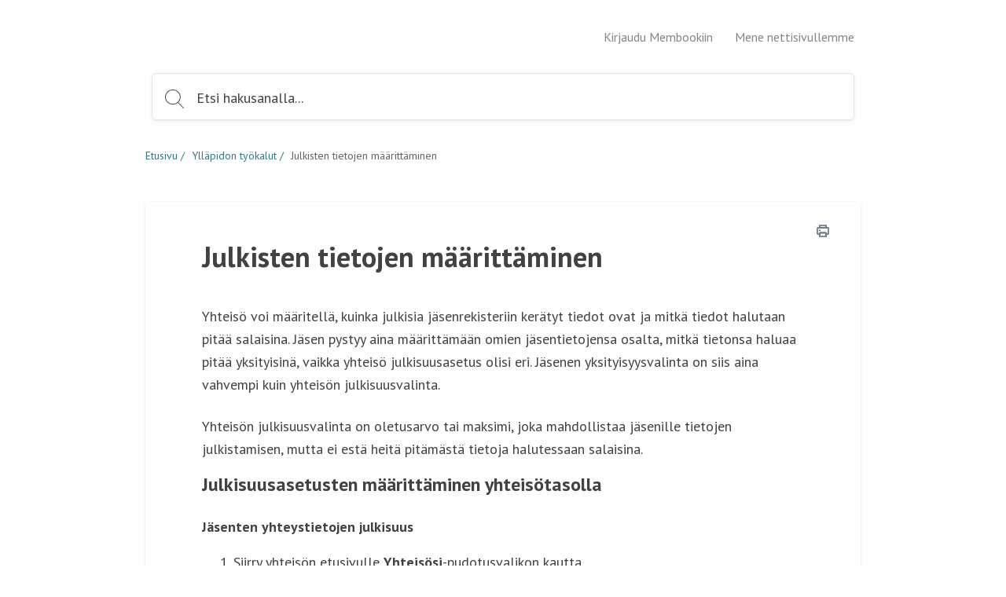

--- FILE ---
content_type: text/html; charset=utf-8
request_url: https://tuki.membook.fi/help/julkisten-tietojen-maarittaminen
body_size: 8400
content:
<!DOCTYPE html>
<html class="theme-theme3 wf-loading" lang="fi">
  <head>
    <meta charset="UTF-8">
<meta name="viewport" content="width=device-width, initial-scale=1.0">
<meta http-equiv="X-UA-Compatible" content="ie=edge">
<meta http-equiv="Content-Type" content="text/html; charset=utf-8">


<meta name="robots" content="INDEX,FOLLOW">





<meta name="author" content="Mari Siuvatti">



<meta property="og:title" content="Julkisten tietojen määrittäminen" />


<meta property="og:image" content="" />




<meta property="og:type" content="article" />
<meta property="article:published_time" content="2020-11-06T13:15:54.000+0000" />
<meta property="article:modified_time" content="2020-11-06T13:15:54.000+0000" />


<meta property="article:author" content="Mari Siuvatti" />




<meta property="article:tag" content="tietojen julkisuus" />

<meta property="article:tag" content="miten muokkaan tietojen julkisuutta" />

<meta property="article:tag" content="kuinka julkisia tietoni ovat" />

<meta property="article:tag" content="kuka voi tarkastella tietojani" />

<meta property="article:tag" content="kenelle tietoni näkyvät" />






<title>Julkisten tietojen määrittäminen</title>



<link rel="icon" href="https://cdn.filestackcontent.com/MlFbx5bgT1mDO1Ixf25l">


<script src="//d2wy8f7a9ursnm.cloudfront.net/v6/bugsnag.min.js"></script>
<script>
  if (typeof bugsnag !== 'undefined') {
    window.bugsnagClient = bugsnag('f71de8fc4c944ee1a8aa3e1ccf024c00')
  }
</script>
<script src="https://ajax.googleapis.com/ajax/libs/webfont/1.6.26/webfont.js"></script>
<script src="https://www.google.com/recaptcha/api.js?render=6LfCy0EdAAAAAAxjD9wNHZBofoI1KOxYRrMj0TYI"></script>
<script>
  window.Groove = {
    requestId: "6ccdb575-eaef-4f21-b2ae-8e7c598070a2",
    apiURL: "https://tuki.membook.fi/help",
    uploadURL: "https://uploader.groovehq.com",
    keenProjectId: "5b111179c9e77c000165f408",
    keenWriteKey: "403f7812f907a351741d8d6d7e8111f763223a1d690bedf03398b72fe9fe89b3705b679b40de8526f810fee2aba1b19060127d1d9939c6b521e679b24343d8b22344e848619b35b688814c6bf3cca35ca4c8b971e6d3941434e164015b98ff01",
    accountId: "8110923240",
    knowledgeBaseId: "9591492039",
    themeId: "2057964173",
    pageType: "article",
    reCAPTCHASiteKey: "6LfCy0EdAAAAAAxjD9wNHZBofoI1KOxYRrMj0TYI",

    categoryId: "9312372400",
    categoryTitle: "Ylläpidon työkalut",
    categoryMetaRobots: "INDEX,FOLLOW",
    categoryVersionId: "1034934270",

    articleId: "1623436990",
    articleTitle: "Julkisten tietojen määrittäminen",
    articleFeatured: "false",
    articleMetaRobots: "INDEX,FOLLOW",
    articleAuthorId: "7921836090",
    articleUpdaterIds: "792183609079218360907921836090",
    articleTagIds: "01099132989981925310323119989011238991902093918183",
    articleVersionId: "5279150522",

    keyword: "",
    articleCount: null,
    pageCount: null,
    page: null,

    primaryFont: "PT Sans",
    secondaryFont: ""
  }

  const FONTS = {
    'IBM Plex Sans': {
      module: 'google',
      value: 'IBM Plex Sans:400,400i,700,700i'
    },
    'IBM Plex Serif': {
      module: 'google',
      value: 'IBM Plex Serif:400,400i,700,700i'
    },
    'Playfair Display': {
      module: 'google',
      value: 'Playfair Display:400,400i,700,700i'
    },
    Roboto: {
      module: 'google',
      value: 'Roboto:400,400i,700,700i'
    },
    'Source Sans Pro': {
      module: 'google',
      value: 'Source Sans Pro:400,400i,700,700i'
    },
    Poppins: {
      module: 'google',
      value: 'Poppins:400,400i,700,700i'
    },
    'PT Sans': {
      module: 'google',
      value: 'PT Sans:400,400i,700,700i'
    },
    'PT Serif': {
      module: 'google',
      value: 'PT Serif:400,400i,700,700i'
    },
    Inconsolata: {
      module: 'google',
      value: 'Inconsolata:400,700'
    },
    Lato: {
      module: 'google',
      value: 'Lato:400,400i,700,700i'
    }
  }

  const primaryFont = FONTS[window.Groove.primaryFont]
  const secondaryFont = FONTS[window.Groove.secondaryFont] || FONTS[window.Groove.primaryFont]
  const webFontLoadArgs = {}
  ;[primaryFont, secondaryFont].forEach(function (font) {
    if (!font) return
    if (!webFontLoadArgs[font.module]) {
      webFontLoadArgs[font.module] = { families: [] }
    }
    webFontLoadArgs[font.module].families.push(font.value)
  })
  WebFont.load(webFontLoadArgs)
</script>

<link href="https://assets.production.groovehq.com/assets/groove_kb_themes/main-15eaf6573ed3d07de05480d9d6509725.css" rel="stylesheet">



<style>
  
  .theme-theme3 h1 {
    color: #424242;
    font: 32px/1 "PT Sans"
}
@media (min-width: 768px) {
    .theme-theme3 h1 {
        font: bold 36px/1.2 "PT Sans"
    }
}
.theme-theme3 .sub-heading {
    color: #666;
    font: 18px/1 "PT Sans"
}
@media (min-width: 768px) {
    .theme-theme3 .sub-heading {
        font: 20px/1.4 "PT Sans"
    }
}
.theme-theme3 .empty-subheading {
    font: 18px/1 "PT Sans"
}
@media (min-width: 768px) {
    .theme-theme3 .empty-subheading {
        font: 20px/1.4 "PT Sans"
    }
}
.theme-theme3 .menu-link-hover {
    color: #666;
    font: 16px/1.25 "PT Sans"
}
.theme-theme3 .menu-link {
    color: #666;
    font: 16px/1.25 "PT Sans"
}
.theme-theme3 h2 {
    color: #424242;
    font: bold 28px/1.75 "PT Sans"
}
@media (min-width: 768px) {
    .theme-theme3 h2 {
        font: bold 28px/1.75 "PT Sans"
    }
}
.theme-theme3 h3 {
    color: #005768;
    font: bold 20px/1.2 "PT Sans"
}
.theme-theme3 .box-text {
    color: #424242;
    font: 14px/1.43 "PT Sans"
}
.theme-theme3 p {
    color: #424242;
    font: 16px/1.38 "PT Sans"
}
.theme-theme3 .author-title {
    color: #666;
    font: 12px/1.29 "PT Sans"
}
.theme-theme3 .breadcrumb-active {
    color: #ffffff;
    font: 14px/1 "PT Sans"
}
.theme-theme3 .breadcrumb-inactive {
    color: #666;
    font: 14px/1 "PT Sans"
}
.theme-theme3 .featured-links {
    color: #424242;
    font: 16px/1.4 "PT Sans"
}
.theme-theme3 .input-placeholder {
    color: #999;
    font: 18px/1 "PT Sans"
}
.theme-theme3 .input-text {
    color: #424242;
    font: 18px/1 "PT Sans"
}
.theme-theme3 form input[type="text"]:focus, .theme-theme3
  form input[type="password"]:focus {
    border-color: #005768
}
.theme-theme3 body.login {
    background: #ffffff
}
.theme-theme3 body.login h2 {
    font: 20px/1.2 "PT Sans"
}
.theme-theme3 .icon-search {
    background-image: url("data:image/svg+xml;charset=utf8,%3Csvg%20xmlns%3D%22http%3A%2F%2Fwww.w3.org%2F2000%2Fsvg%22%20xmlns%3Axlink%3D%22http%3A%2F%2Fwww.w3.org%2F1999%2Fxlink%22%20width%3D%2224%22%20height%3D%2224%22%3E%3Cpath%20fill%3D%22%23fff%22%20stroke%3D%22transparent%22%20stroke-width%3D%220%22%20style%3D%22%22%20d%3D%22M11.87.19l.95.24.91.32.86.4.81.48.77.55.7.61.64.68.57.73.49.78.42.84.33.87.24.91.15.94.06.98-.02.48-.04.49-.06.47-.08.47-.12.46-.13.45-.15.44-.18.43-.2.42-.22.41-.23.4-.26.38-.27.38-.3.36-.31.34-.32.33%206.99%207%20.03.04.03.04.02.03.02.04.01.05.01.04.01.04v.09l-.01.04-.01.04-.02.05-.02.04-.02.03-.03.04-.03.03-.02.02-.02.01-.02.02-.02.01-.02.01-.02.01-.02.01-.02.01-.02.01h-.02l-.02.01h-.02l-.02.01h-.14l-.02-.01h-.02l-.03-.01-.02-.01h-.02l-.02-.01-.02-.01-.02-.02-.02-.01-.02-.01-.02-.02-.02-.01-.02-.02-7.01-7.02-.32.25-.34.24-.35.22-.36.21-.37.19-.37.18-.39.17-.39.15-.4.13-.41.12-.42.1-.42.08-.43.07-.44.04-.44.03-.45.01-1.01-.05-.98-.14-.94-.24-.91-.32-.86-.4-.82-.48-.76-.54-.7-.62-.64-.68-.57-.73-.49-.78-.42-.83-.33-.88-.25-.91-.15-.94L0%209.52l.05-.98.15-.94.25-.91.33-.87.42-.84.49-.78.57-.73.64-.68.7-.61.76-.55.82-.48.86-.4.91-.32.94-.24.98-.14L9.88%200l1.01.05.98.14zM7.3%201.27l-1.18.44-1.1.59-1%20.72-.88.85-.76.96-.61%201.06-.45%201.14-.28%201.21-.1%201.28.1%201.27.28%201.21.45%201.14.61%201.06.76.96.88.85%201%20.73%201.1.58%201.18.44%201.26.27%201.32.09%201.32-.09%201.26-.27%201.19-.44%201.1-.58%201-.73.88-.85.75-.96.61-1.06.46-1.14.28-1.21.09-1.27-.09-1.28-.28-1.21-.46-1.14-.61-1.06-.75-.96-.88-.85-1-.72-1.1-.59-1.19-.44L11.2%201%209.88.91%208.56%201l-1.26.27z%22%2F%3E%3C%2Fsvg%3E")
}
.theme-theme3 body {
    background: rgba(255, 255, 255, 0.75);
    font: 18px/1.66 "PT Sans";
    color: #424242
}
.theme-theme3 .page-body {
    background: transparent
}
.theme-theme3 #toolbar .button {
    font: 13px/2.29 "PT Sans"
}
.theme-theme3 .cta-button {
    background-color: #005768;
    color: #fff
}
.theme-theme3 .article-search-container {
    background-color: #fff;
    -webkit-box-shadow: 0 2px 6px 0 rgba(0, 0, 0, 0.07);
    box-shadow: 0 2px 6px 0 rgba(0, 0, 0, 0.07);
    border: solid 1px #dfe5ee
}
.theme-theme3 .article-search-container .icon-search {
    background-image: url("data:image/svg+xml;charset=utf8,%3Csvg%20xmlns%3D%22http%3A%2F%2Fwww.w3.org%2F2000%2Fsvg%22%20xmlns%3Axlink%3D%22http%3A%2F%2Fwww.w3.org%2F1999%2Fxlink%22%20width%3D%2224%22%20height%3D%2224%22%3E%3Cpath%20fill%3D%22%23666%22%20stroke%3D%22transparent%22%20stroke-width%3D%220%22%20style%3D%22%22%20d%3D%22M11.87.19l.95.24.91.32.86.4.81.48.77.55.7.61.64.68.57.73.49.78.42.84.33.87.24.91.15.94.06.98-.02.48-.04.49-.06.47-.08.47-.12.46-.13.45-.15.44-.18.43-.2.42-.22.41-.23.4-.26.38-.27.38-.3.36-.31.34-.32.33%206.99%207%20.03.04.03.04.02.03.02.04.01.05.01.04.01.04v.09l-.01.04-.01.04-.02.05-.02.04-.02.03-.03.04-.03.03-.02.02-.02.01-.02.02-.02.01-.02.01-.02.01-.02.01-.02.01-.02.01h-.02l-.02.01h-.02l-.02.01h-.14l-.02-.01h-.02l-.03-.01-.02-.01h-.02l-.02-.01-.02-.01-.02-.02-.02-.01-.02-.01-.02-.02-.02-.01-.02-.02-7.01-7.02-.32.25-.34.24-.35.22-.36.21-.37.19-.37.18-.39.17-.39.15-.4.13-.41.12-.42.1-.42.08-.43.07-.44.04-.44.03-.45.01-1.01-.05-.98-.14-.94-.24-.91-.32-.86-.4-.82-.48-.76-.54-.7-.62-.64-.68-.57-.73-.49-.78-.42-.83-.33-.88-.25-.91-.15-.94L0%209.52l.05-.98.15-.94.25-.91.33-.87.42-.84.49-.78.57-.73.64-.68.7-.61.76-.55.82-.48.86-.4.91-.32.94-.24.98-.14L9.88%200l1.01.05.98.14zM7.3%201.27l-1.18.44-1.1.59-1%20.72-.88.85-.76.96-.61%201.06-.45%201.14-.28%201.21-.1%201.28.1%201.27.28%201.21.45%201.14.61%201.06.76.96.88.85%201%20.73%201.1.58%201.18.44%201.26.27%201.32.09%201.32-.09%201.26-.27%201.19-.44%201.1-.58%201-.73.88-.85.75-.96.61-1.06.46-1.14.28-1.21.09-1.27-.09-1.28-.28-1.21-.46-1.14-.61-1.06-.75-.96-.88-.85-1-.72-1.1-.59-1.19-.44L11.2%201%209.88.91%208.56%201l-1.26.27z%22%2F%3E%3C%2Fsvg%3E")
}
.theme-theme3 .article-search-container:hover {
    background-color: #fff
}
.theme-theme3 .article-search-container.focus {
    background-color: #fff;
    -webkit-box-shadow: 0 2px 6px 0 rgba(0, 0, 0, 0.07);
    box-shadow: 0 2px 6px 0 rgba(0, 0, 0, 0.07)
}
.theme-theme3 .article-search-container.focus input {
    color: #424242;
    caret-color: #424242
}
.theme-theme3 .article-search-container.focus input::-webkit-input-placeholder {
    color: #424242;
    caret-color: #424242
}
.theme-theme3 .article-search-container.focus input::-moz-placeholder {
    color: #424242;
    caret-color: #424242
}
.theme-theme3 .article-search-container.focus input:-ms-input-placeholder {
    color: #424242;
    caret-color: #424242
}
.theme-theme3 .article-search-container.focus input::-ms-input-placeholder {
    color: #424242;
    caret-color: #424242
}
.theme-theme3 .article-search-container.focus input::placeholder {
    color: #424242;
    caret-color: #424242
}
.theme-theme3 .article-search-container.focus .icon-search {
    background-image: url("data:image/svg+xml;charset=utf8,%3Csvg%20xmlns%3D%22http%3A%2F%2Fwww.w3.org%2F2000%2Fsvg%22%20xmlns%3Axlink%3D%22http%3A%2F%2Fwww.w3.org%2F1999%2Fxlink%22%20width%3D%2224%22%20height%3D%2224%22%3E%3Cpath%20fill%3D%22%23424242%22%20stroke%3D%22transparent%22%20stroke-width%3D%220%22%20style%3D%22%22%20d%3D%22M11.87.19l.95.24.91.32.86.4.81.48.77.55.7.61.64.68.57.73.49.78.42.84.33.87.24.91.15.94.06.98-.02.48-.04.49-.06.47-.08.47-.12.46-.13.45-.15.44-.18.43-.2.42-.22.41-.23.4-.26.38-.27.38-.3.36-.31.34-.32.33%206.99%207%20.03.04.03.04.02.03.02.04.01.05.01.04.01.04v.09l-.01.04-.01.04-.02.05-.02.04-.02.03-.03.04-.03.03-.02.02-.02.01-.02.02-.02.01-.02.01-.02.01-.02.01-.02.01-.02.01h-.02l-.02.01h-.02l-.02.01h-.14l-.02-.01h-.02l-.03-.01-.02-.01h-.02l-.02-.01-.02-.01-.02-.02-.02-.01-.02-.01-.02-.02-.02-.01-.02-.02-7.01-7.02-.32.25-.34.24-.35.22-.36.21-.37.19-.37.18-.39.17-.39.15-.4.13-.41.12-.42.1-.42.08-.43.07-.44.04-.44.03-.45.01-1.01-.05-.98-.14-.94-.24-.91-.32-.86-.4-.82-.48-.76-.54-.7-.62-.64-.68-.57-.73-.49-.78-.42-.83-.33-.88-.25-.91-.15-.94L0%209.52l.05-.98.15-.94.25-.91.33-.87.42-.84.49-.78.57-.73.64-.68.7-.61.76-.55.82-.48.86-.4.91-.32.94-.24.98-.14L9.88%200l1.01.05.98.14zM7.3%201.27l-1.18.44-1.1.59-1%20.72-.88.85-.76.96-.61%201.06-.45%201.14-.28%201.21-.1%201.28.1%201.27.28%201.21.45%201.14.61%201.06.76.96.88.85%201%20.73%201.1.58%201.18.44%201.26.27%201.32.09%201.32-.09%201.26-.27%201.19-.44%201.1-.58%201-.73.88-.85.75-.96.61-1.06.46-1.14.28-1.21.09-1.27-.09-1.28-.28-1.21-.46-1.14-.61-1.06-.75-.96-.88-.85-1-.72-1.1-.59-1.19-.44L11.2%201%209.88.91%208.56%201l-1.26.27z%22%2F%3E%3C%2Fsvg%3E")
}
.theme-theme3 .article-search-container input {
    font: 18px/1 "PT Sans";
    color: #999;
    caret-color: #999
}
.theme-theme3 .article-search-container input::-webkit-input-placeholder {
    font: 18px/1 "PT Sans";
    color: #999;
    caret-color: #999
}
.theme-theme3 .article-search-container input::-moz-placeholder {
    font: 18px/1 "PT Sans";
    color: #999;
    caret-color: #999
}
.theme-theme3 .article-search-container input:-ms-input-placeholder {
    font: 18px/1 "PT Sans";
    color: #999;
    caret-color: #999
}
.theme-theme3 .article-search-container input::-ms-input-placeholder {
    font: 18px/1 "PT Sans";
    color: #999;
    caret-color: #999
}
.theme-theme3 .article-search-container input::placeholder {
    font: 18px/1 "PT Sans";
    color: #999;
    caret-color: #999
}
.theme-theme3 .article-search-results {
    background-color: #fff;
    border: 1px solid #dfe5ee
}
.theme-theme3 .article-search-results hr {
    border-bottom: solid 1px #dfe5ee
}
.theme-theme3 .article-search-results-group-label {
    color: rgba(66, 66, 66, 0.5);
    font: 14px/1.43 "PT Sans"
}
.theme-theme3 .article-search-results-group-list-item {
    background-color: #fff;
    color: #005768;
    font: 16px/1.25 "PT Sans"
}
.theme-theme3 .article-search-results-group-list-item:hover {
    background-color: #005768;
    color: #fff
}
.theme-theme3 .header {
    background: transparent
}
.theme-theme3 .header-body {
    text-align: left
}
.theme-theme3 .header-title h1 {
    text-shadow: none
}
.theme-theme3 .header-title .sub-heading {
    text-shadow: none
}
.theme-theme3 .button_container.active .top {
    background-color: #666
}
.theme-theme3 .button_container.active .middle {
    background-color: #666
}
.theme-theme3 .button_container.active .bottom {
    background-color: #666
}
.theme-theme3 .button_container span {
    background-color: #666
}
.theme-theme3 .overlay nav {
    font: bold 32px/2 "PT Sans"
}
@media (min-width: 1024px) {
    .theme-theme3 .overlay nav {
        font: 16px/1.25 "PT Sans"
    }
}
.theme-theme3 .overlay ul li a {
    color: #666
}
.theme-theme3 .overlay.open {
    background: rgba(255, 255, 255, 0.75)
}
.theme-theme3 .articles.searchresults h2 {
    font: 18px/1 "PT Sans"
}
@media (min-width: 768px) {
    .theme-theme3 .articles.searchresults h2 {
        font: 20px/1.4 "PT Sans"
    }
}
.theme-theme3 .articles.searchresults .search-in span {
    font: 14px/1.43 "PT Sans";
    color: #424242
}
.theme-theme3 .articles.searchresults .search-in .link {
    font: 14px/1.43 "PT Sans";
    color: #005768
}
.theme-theme3 .articles .article-list-item {
    background-color: #fff;
    border: solid 1px #dfe5ee;
    font: 14px/1.43 "PT Sans";
    color: #424242
}
@media (min-width: 1440px) {
    .theme-theme3 .authors ul li img {
        border: solid 2px #fff
    }
}
.theme-theme3 .authors .item-info {
    font: 12px/1.29 "PT Sans";
    color: #666
}
.theme-theme3 .breadcrums {
    background-color: #fff
}
.theme-theme3 .breadcrums-items li {
    font: 14px/1 "PT Sans";
    color: #666
}
.theme-theme3 .breadcrums-items li a {
    text-decoration: none;
    color: rgba(0, 87, 104, 0.8)
}
.theme-theme3 .breadcrums-items li::after {
    color: rgba(0, 87, 104, 0.8)
}
.theme-theme3 .article {
    background-color: #fff;
    -webkit-box-shadow: 0 1px 4px 0 #dfe5ee;
    box-shadow: 0 1px 4px 0 #dfe5ee
}
.theme-theme3 .article h1 {
    color: #424242
}
.theme-theme3 .article h1.placeholder {
    color: rgba(66, 66, 66, 0.5)
}
.theme-theme3 .article-subheading {
    font: 18px/1 "PT Sans";
    color: #666
}
@media (min-width: 576px) {
    .theme-theme3 .article-subheading {
        margin: 16px 0 40px 0;
        font: 20px/1.2 "PT Sans"
    }
}
.theme-theme3 .article .authors::before {
    border-top: solid 1px #dfe5ee;
    display: none
}
.theme-theme3 .article .print-icon:hover svg path {
    fill: #005768
}
.theme-theme3 .article-body div, .theme-theme3
  .article-body p, .theme-theme3
  .article-body li {
    font: 16px/1.5 "PT Sans"
}
@media (min-width: 576px) {
    .theme-theme3 .article-body div, .theme-theme3
        .article-body p, .theme-theme3
        .article-body li {
        font: 18px/1.66 "PT Sans"
    }
}
.theme-theme3 .article-body h1 {
    font: bold 32px/1.25 "PT Sans"
}
.theme-theme3 .article-body h2 {
    font: bold 28px/1.29 "PT Sans"
}
.theme-theme3 .article-body h3 {
    font: bold 24px/1.29 "PT Sans"
}
.theme-theme3 .article-body h4 {
    font: bold 20px/1.25 "PT Sans"
}
.theme-theme3 .article-body h5 {
    font: bold 18px/1.28 "PT Sans"
}
.theme-theme3 .article-body a {
    color: #005768
}
.theme-theme3 .article-body h1, .theme-theme3
  .article-body h2, .theme-theme3
  .article-body h3, .theme-theme3
  .article-body h4, .theme-theme3
  .article-body h5, .theme-theme3
  .article-body p, .theme-theme3
  .article-body b, .theme-theme3
  .article-body li, .theme-theme3
  .article-body div, .theme-theme3
  .article-body .underline, .theme-theme3
  .article-body .bold {
    color: #424242
}
.theme-theme3 .article-body blockquote {
    color: #1b1b1b;
    border-left: 4px solid #ffffff
}
.theme-theme3 .widget {
    font: 14px/1.43 "PT Sans";
    color: #424242
}
.theme-theme3 .widget a {
    text-decoration: none;
    color: rgba(0, 87, 104, 0.8);
    padding-left: 4px
}
.theme-theme3 .tags-section {
    background-color: #fff;
    -webkit-box-shadow: 0 1px 4px 0 #dfe5ee;
    box-shadow: 0 1px 4px 0 #dfe5ee;
    font: 13px/1.25 "PT Sans"
}
.theme-theme3 .tags-section a.tag-item {
    color: #005768
}
.theme-theme3 .tags-section a.tag-item:hover {
    color: rgba(0, 87, 104, 0.8)
}
.theme-theme3 #rating-thankyou {
    font: 14px/1.43 "PT Sans"
}
.theme-theme3 .rating-section {
    margin-top: 16px
}
.theme-theme3 .rating-section .rating-heading {
    font: 14px/1.43 "PT Sans"
}
.theme-theme3 .rating-section .rating-info {
    font: 12px/1.29 "PT Sans";
    color: #424242
}
.theme-theme3 .footer {
    background-color: #fff;
    border-top: 1px solid #fafbfd
}
.theme-theme3 .footer-body a {
    color: #dfe5ee;
    font: 14px/1.43 "PT Sans"
}
.theme-theme3 .footer-body a:hover {
    color: #9cafcb
}
@media (min-width: 1024px) {
    .theme-theme3 .footer-body a {
        font: 16px/1.38 "PT Sans"
    }
}
.theme-theme3 .article-overview-list .list .item span {
    font: 16px/1.4 "PT Sans"
}
.theme-theme3 .article-overview-list .list .item span.title {
    color: #005768
}
.theme-theme3 .article-overview-list .list .item {
    color: #666;
    font: 14px/1.43 "PT Sans";
    -webkit-box-shadow: 0 1px 4px 0 #dfe5ee;
    box-shadow: 0 1px 4px 0 #dfe5ee
}
.theme-theme3 .article-overview-list .list .item:hover {
    border: solid 1px #005768
}
.theme-theme3 .page-title h1 {
    color: #424242;
    font: 36px/1 "PT Sans"
}
.theme-theme3 .page-title .sub-heading {
    color: #666;
    font: 20px/1.2 "PT Sans"
}
.theme-theme3 .paging > div a {
    color: #005768;
    font: 16px/1.25 "PT Sans"
}
.theme-theme3 .paging > div a.jump-link {
    color: #424242
}
.theme-theme3 .paging > div a.jump-link[href] {
    color: #005768
}
.theme-theme3 .paging > div a.active {
    background-color: #005768;
    color: #fff
}
.theme-theme3 .btn {
    background-color: #005768;
    color: #fff;
    font: 16px/1 "PT Sans"
}
.theme-theme3 .article-overview-tiles .card-inner {
    -webkit-box-shadow: 0 1px 4px 0 #dfe5ee;
    box-shadow: 0 1px 4px 0 #dfe5ee;
    background-color: #fff
}
.theme-theme3 .article-overview-tiles .card-inner .placeholder {
    font: 16px/1.38 "PT Sans";
    color: rgba(66, 66, 66, 0.5)
}
.theme-theme3 .article-overview-tiles .card-inner h3, .theme-theme3
  .article-overview-tiles .card-inner h3 a {
    font: bold 18px/1 "PT Sans";
    color: #424242;
    font-weight: 600 !important
}
@media (min-width: 768px) {
    .theme-theme3 .article-overview-tiles .card-inner h3, .theme-theme3
            .article-overview-tiles .card-inner h3 a {
        font: bold 20px/1.2 "PT Sans"
    }
}
.theme-theme3 .article-overview-tiles .card-inner .sub-heading {
    font: 14px/1.71 "PT Sans";
    color: #666
}
@media (min-width: 768px) {
    .theme-theme3 .article-overview-tiles .card-inner .sub-heading {
        font: 16px/1.2 "PT Sans"
    }
}
.theme-theme3 .article-overview-tiles .card-inner ul li.no-bullet a {
    font-weight: bold
}
.theme-theme3 .article-overview-tiles .card-inner ul li a {
    font: 14px/1.4 "PT Sans";
    color: #005768
}
.theme-theme3 .article-overview-tiles .card-inner ul li a:hover {
    color: rgba(0, 87, 104, 0.8)
}
@media (min-width: 768px) {
    .theme-theme3 .article-overview-tiles .card-inner ul li a {
        font: 16px/1.4 "PT Sans"
    }
}
.theme-theme3 .seperator hr {
    background: #dfe5ee
}
.theme-theme3 .contact .contact-form {
    font: 14px/1.43 "PT Sans";
    background: rgba(255, 255, 255, 0.75)
}
.theme-theme3 .contact .contact-form label {
    color: #424242
}
.theme-theme3 .contact .contact-form label span {
    color: #666
}
.theme-theme3 .contact .contact-form label.btn-attachment span {
    color: #005768
}
.theme-theme3 .contact .contact-close {
    font: 14px/1.43 "PT Sans";
    color: #666
}
.theme-theme3 .contact .contact-heading {
    color: #424242
}
.theme-theme3 .contact .contact-subheading {
    color: #666
}
.theme-theme3 .contact input, .theme-theme3
  .contact textarea {
    color: #424242;
    border: 1px solid #fff
}
.theme-theme3 .contact input:active, .theme-theme3 .contact input:focus, .theme-theme3
  .contact textarea:active, .theme-theme3
  .contact textarea:focus {
    border-color: #005768
}
.theme-theme3 .contact .btn-cancel {
    color: #666
}
.theme-theme3 .contact .contact-search .contact-search-results {
    background: rgba(255, 255, 255, 0.75)
}
.theme-theme3 .contact .contact-search .contact-search-results a {
    color: #005768
}
  
  /*
 * Theme overrides
 *
 * Put any theme overrides here, such as dynamic styles based on theme prefs.
 */

.theme-theme1 .header, .theme-theme2 .header, .theme-theme3 body {
    
    background-image: url(https://cdn.filestackcontent.com/AmwMRAQk2T2Q16LyEFng);
    background-position: left top;
    background-repeat: no-repeat;
    

    
    background-repeat: repeat;
    
}

</style>



  </head>
  <body>
    <header class="header slim">
      
      

<div class="header-body">
  <div class="header-wrap">
    <a href="https://tuki.membook.fi/help" class="company-logo">
      
      <img class="small" src="https://cdn.filestackcontent.com/QFzg3ttrRWeSmksm7GPm" alt="" />
      
    </a>

    
    <div class="button_container" id="toggle"><span class="top"></span><span class="middle"></span><span class="bottom"></span></div>
    <div class="overlay" id="overlay">
      <nav class="overlay-menu">
        <ul>
          
          <li><a href="https://secure.membook.fi/" target="_blank">Kirjaudu Membookiin</a></li>
          
          <li><a href="http://www.membook.fi" target="_blank">Mene nettisivullemme</a></li>
          
        </ul>
      </nav>
    </div>
    
  </div>
  
  <div class="article-search">
    <div class="article-search-container">
      <form action="https://tuki.membook.fi/help/search" method="get" autocomplete="on">
        <i class="icon icon-search"></i>
        <input placeholder="Etsi hakusanalla..." type="search" name="keyword" aria-autocomplete="both"/>
      </form>
    </div>
    <div class="article-search-results">
      <div class="article-search-results-group">
        <span class="article-search-results-group-label">Ehdotamme seuraavia artikkeleita</span>
        <div class="article-search-results-group-list"></div>
      </div>
    </div>
  </div>
</div>

    </header>

    <section class="breadcrums">
      <ol class="breadcrums-items">
        <li><a href="https://tuki.membook.fi/help">Etusivu</a></li>
        
        <li><a href="https://tuki.membook.fi/help/yllapidon-tyokalut">Ylläpidon työkalut</a></li>
        
        <li>Julkisten tietojen määrittäminen</li>
      </ol>
    </section>

    <div class="page-body">
      <div class="page-container">
        <section>
          <div class="article">
            <a href="" class="print-icon" onclick="window.print(); return false;">
              <svg width="16px" height="16px" viewBox="0 0 16 16" version="1.1" xmlns="http://www.w3.org/2000/svg" xmlns:xlink="http://www.w3.org/1999/xlink">
                  <defs>
                      <path d="M4,6.4 C3.5581722,6.4 3.2,6.7581722 3.2,7.2 C3.2,7.6418278 3.5581722,8 4,8 C4.4418278,8 4.8,7.6418278 4.8,7.2 C4.8,6.7581722 4.4418278,6.4 4,6.4 Z M13.6,3.2 L12.8,3.2 L12.8,0.8 C12.8,0.3581722 12.4418278,0 12,0 L4,0 C3.5581722,0 3.2,0.3581722 3.2,0.8 L3.2,3.2 L2.4,3.2 C1.0745166,3.2 0,4.2745166 0,5.6 L0,10.4 C0,11.7254834 1.0745166,12.8 2.4,12.8 L3.2,12.8 L3.2,15.2 C3.2,15.6418278 3.5581722,16 4,16 L12,16 C12.4418278,16 12.8,15.6418278 12.8,15.2 L12.8,12.8 L13.6,12.8 C14.9254834,12.8 16,11.7254834 16,10.4 L16,5.6 C16,4.2745166 14.9254834,3.2 13.6,3.2 Z M4.8,1.6 L11.2,1.6 L11.2,3.2 L4.8,3.2 L4.8,1.6 Z M11.2,14.4 L4.8,14.4 L4.8,11.2 L11.2,11.2 L11.2,14.4 Z M14.4,10.4 C14.4,10.8418278 14.0418278,11.2 13.6,11.2 L12.8,11.2 L12.8,10.4 C12.8,9.9581722 12.4418278,9.6 12,9.6 L4,9.6 C3.5581722,9.6 3.2,9.9581722 3.2,10.4 L3.2,11.2 L2.4,11.2 C1.9581722,11.2 1.6,10.8418278 1.6,10.4 L1.6,5.6 C1.6,5.1581722 1.9581722,4.8 2.4,4.8 L13.6,4.8 C14.0418278,4.8 14.4,5.1581722 14.4,5.6 L14.4,10.4 Z" id="path-1"></path>
                  </defs>
                  <g id="Page-1" stroke="none" stroke-width="1" fill="none" fill-rule="evenodd">
                      <g id="print-icon">
                          <g id="Shape" fill="#000000" fill-rule="nonzero">
                              <path d="M4,6.4 C3.5581722,6.4 3.2,6.7581722 3.2,7.2 C3.2,7.6418278 3.5581722,8 4,8 C4.4418278,8 4.8,7.6418278 4.8,7.2 C4.8,6.7581722 4.4418278,6.4 4,6.4 Z M13.6,3.2 L12.8,3.2 L12.8,0.8 C12.8,0.3581722 12.4418278,0 12,0 L4,0 C3.5581722,0 3.2,0.3581722 3.2,0.8 L3.2,3.2 L2.4,3.2 C1.0745166,3.2 0,4.2745166 0,5.6 L0,10.4 C0,11.7254834 1.0745166,12.8 2.4,12.8 L3.2,12.8 L3.2,15.2 C3.2,15.6418278 3.5581722,16 4,16 L12,16 C12.4418278,16 12.8,15.6418278 12.8,15.2 L12.8,12.8 L13.6,12.8 C14.9254834,12.8 16,11.7254834 16,10.4 L16,5.6 C16,4.2745166 14.9254834,3.2 13.6,3.2 Z M4.8,1.6 L11.2,1.6 L11.2,3.2 L4.8,3.2 L4.8,1.6 Z M11.2,14.4 L4.8,14.4 L4.8,11.2 L11.2,11.2 L11.2,14.4 Z M14.4,10.4 C14.4,10.8418278 14.0418278,11.2 13.6,11.2 L12.8,11.2 L12.8,10.4 C12.8,9.9581722 12.4418278,9.6 12,9.6 L4,9.6 C3.5581722,9.6 3.2,9.9581722 3.2,10.4 L3.2,11.2 L2.4,11.2 C1.9581722,11.2 1.6,10.8418278 1.6,10.4 L1.6,5.6 C1.6,5.1581722 1.9581722,4.8 2.4,4.8 L13.6,4.8 C14.0418278,4.8 14.4,5.1581722 14.4,5.6 L14.4,10.4 Z" id="path-1"></path>
                          </g>
                          <g id="Colors/@7E8F9F-Clipped">
                              <mask id="mask-2" fill="white">
                                  <use xlink:href="#path-1"></use>
                              </mask>
                              <g id="path-1"></g>
                              <g id="Colors/@7E8F9F" mask="url(#mask-2)" fill="#7E8F9F" fill-rule="nonzero">
                                  <g transform="translate(-4.000000, -4.000000)" id="Rectangle">
                                      <rect x="0" y="0" width="24" height="24"></rect>
                                  </g>
                              </g>
                          </g>
                      </g>
                  </g>
              </svg>
            </a>

            
            <h1>Julkisten tietojen määrittäminen</h1>
            
            
            
            <div class="article-body">
              <p>Yhteisö voi määritellä, kuinka julkisia jäsenrekisteriin kerätyt tiedot ovat ja mitkä tiedot halutaan pitää salaisina. Jäsen pystyy aina määrittämään omien jäsentietojensa osalta, mitkä tietonsa haluaa pitää yksityisinä, vaikka yhteisö julkisuusasetus olisi eri. Jäsenen yksityisyysvalinta on siis aina vahvempi kuin yhteisön julkisuusvalinta.</p>
<p>Yhteisön julkisuusvalinta on oletusarvo tai maksimi, joka mahdollistaa jäsenille tietojen julkistamisen, mutta ei estä heitä pitämästä tietoja halutessaan salaisina.</p>
<h3>Julkisuusasetusten määrittäminen yhteisötasolla</h3>
<p><strong>Jäsenten yhteystietojen julkisuus</strong></p>
<ol>
<li>Siirry yhteisön etusivulle <strong>Yhteisösi</strong>-pudotusvalikon kautta.</li>
<li>Klikkaa vasemman reunan valikosta <strong>Asetukset.</strong></li>
<li>Siirry klikkaamalla <strong>Julkisuus</strong>-välilehdelle.</li>
<li>Valitse kohdasta <strong>Perustietojen julkisuus </strong>haluamasi vaihtoehto:<br />• <em>Voidaan julkaista julkisesti internetissä: </em>Jos julkinen rajapinta on otettu käyttöön, tämä asetus mahdollistaa yhteystietojen jakamisen sen kautta. Lue lisää artikkelista <a href="https://membook.groovehq.com/knowledge_base/topics/julkisen-apin-kaytto">Julkisen APIn käyttö</a>.<br />• <em>Näkyy kaikille yhteisön käyttäjille: </em>Jäsenen yhteystietoja on lupa jakaa yhteisön sisällä. Tällä hetkellä tavallisen jäsenen oikeuksilla ei kuitenkaan pääse tarkastelemaan muiden jäsenten tietoja, joten asetus koskee esimerkiksi jäsenen puhelinnumeron lisäämistä yhteisön sisäiseen tiedotteeseen.<br />• <em>Näkyy yhteisön ylläpitäjille: </em>Vain jäsen itse sekä yhteisön pääkäyttäjät ja ylläpitäjät voivat tarkastella tietoja. Niitä ei ole lupa lisätä esimerkiksi yhteisön sisäiseen tiedotteeseen.</li>
</ol>
<p><strong>Jäsenten lisätietojen julkisuus</strong></p>
<ol>
<li>Siirry klikkaamalla <strong>Lisätiedot</strong>-välilehdelle (yhteisön etusivu &gt; <strong>Asetukset</strong> &gt; <strong>Lisätiedot</strong>).</li>
<li>Valitse erikseen jokaiselle lomakeosiolle kohdasta <strong>Julkisuus</strong> haluamasi vaihtoehto: <br />• <em>Voidaan julkaista julkisesti internetissä: </em>Jos julkinen rajapinta on otettu käyttöön, tämä asetus mahdollistaa lisätietojen jakamisen sen kautta. Lue lisää artikkelista <a href="https://membook.groovehq.com/knowledge_base/topics/julkisen-apin-kaytto">Julkisen APIn käyttö</a>.<br />• <em>Näkyy kaikille yhteisön käyttäjille: </em>Jäsenen lisätietoja on lupa jakaa yhteisön sisällä. Tällä hetkellä tavallisen jäsenen oikeuksilla ei kuitenkaan pääse tarkastelemaan muiden jäsenten tietoja, joten asetus koskee esimerkiksi jonkin jäsenen lisätiedon lisäämistä yhteisön sisäiseen tiedotteeseen.<br />• <em>Näkyy yhteisön ylläpitäjille: </em>Vain jäsen itse sekä yhteisön pääkäyttäjät ja ylläpitäjät voivat tarkastella tietoja. Niitä ei ole lupa lisätä esimerkiksi yhteisön sisäiseen tiedotteeseen.</li>
</ol>
<p><strong>Jos yhteystiedot tai lisätiedot julkistetaan yhteisötasolla, ilmestyy jäsenelle mahdollisuus varmistaa tai estää kunkin tiedon julkistaminen.</strong></p>
<p><strong> </strong></p>
<p>Ellet löydä vastausta kysymykseesi tai jokin jäi artikkelissa epäselväksi, pistä meille viestiä osoitteeseen <a href="mailto:info@membook.fi">info@membook.fi</a>. Kysymyksesi auttaa kaikkia muitakin Membookin käyttäjiä, kun kirjaamme vastaukset ylös tulevaa varten.</p>
            </div>
          </div>
        </section>

        
          <section class="tags-section">
            <span>Avainsanat:</span>
            
            <a class="tag-item" href="https://tuki.membook.fi/help/tag/tietojen%20julkisuus">tietojen julkisuus</a>
            
            <a class="tag-item" href="https://tuki.membook.fi/help/tag/miten%20muokkaan%20tietojen%20julkisuutta">miten muokkaan tietojen julkisuutta</a>
            
            <a class="tag-item" href="https://tuki.membook.fi/help/tag/kuinka%20julkisia%20tietoni%20ovat">kuinka julkisia tietoni ovat</a>
            
            <a class="tag-item" href="https://tuki.membook.fi/help/tag/kuka%20voi%20tarkastella%20tietojani">kuka voi tarkastella tietojani</a>
            
            <a class="tag-item" href="https://tuki.membook.fi/help/tag/kenelle%20tietoni%20n%C3%A4kyv%C3%A4t">kenelle tietoni näkyvät</a>
            
          </section>
        

        
          
        

        
  <div class="widget">
    <img src="https://assets.production.groovehq.com/assets/groove_kb_themes/themes/images/email-icon-d35ac6982f43e090f1c08309bc37c304.svg" />
    Etkö löydä etsimääsi? <a id="widget-link" href="#widget-link">Ota yhteyttä!</a>
  </div>



        
      </div>
    </div>

    <footer class="footer">
  <div class="footer-body">
    
      
      <img class="company-logo" src="https://cdn.filestackcontent.com/QFzg3ttrRWeSmksm7GPm"/>
      
    
    
  </div>
</footer>

    <div id="grv-contact" class="contact">
  <div class="contact-overlay"></div>
  <form action="https://tuki.membook.fi/help/contact" method="POST" class="contact-form">
    <div class="contact-row">
      <div class="contact-heading">
        Miten voimme auttaa?
      </div>
      <div class="contact-subheading">
        Lähetä kysymyksesi meille, niin vastaamme mahdollisimman pian
      </div>
    </div>
    <div class="contact-row">
      <label for="email">
        Sähköpostiosoitteesi
      </label>
      <input name="email" type="email" required />
    </div>
    <div class="contact-row">
      <label for="subject">
        Otsikko
      </label>
      <div class="contact-search hint">
        <input name="subject" type="text" required />
        <div class="contact-search-hint">
          <div class="contact-search-hint-text"></div>
          <div class="contact-search-hint-button">
            <img class="open" src="https://assets.production.groovehq.com/assets/groove_kb_themes/themes/images/angle-up-501f2c6e3561190373bfeaf1b5fc1afa.svg" />
            <img class="close" src="https://assets.production.groovehq.com/assets/groove_kb_themes/themes/images/angle-down-69b1eefd19af582928dc286282f2cc08.svg" />
          </div>
        </div>
        <div class="contact-search-results">
        </div>
      </div>
    </div>
    <div class="contact-row">
      <label for="message">
        Viesti
      </label>
      <textarea name="message" rows="6" required></textarea>
    </div>
    <div class="contact-row contact-attachments">
    </div>
    <div class="contact-row contact-buttons">
      <input type="hidden" name="authenticity_token" value="KAG4tzWQLXVdiB0QS1icZWIkSKoYKgkhNxnIL+oYXpIsQ2YgeafS+S49a3siNGgbBplGV4uEYmHWtGCwib298A==">
      <button id="contact-send" class="btn g-recaptcha" data-action='submit' data-callback='onContactSubmit' data-sitekey="6LfCy0EdAAAAAAxjD9wNHZBofoI1KOxYRrMj0TYI">
        Lähetä viesti
      </button>
      <a id="contact-cancel" href="#contact-cancel" class="btn-cancel">
        Peruuta
      </a>
      <label class="btn-attachment">
        <img src="https://assets.production.groovehq.com/assets/groove_kb_themes/themes/images/attachment-icon-7913446f7b04b3a3fd6487da1e265008.svg" />
        <span>
          Clear attachments
        </span>
        <input type="file" name="attachments" multiple>
      </label>
    </div>
    <div class="contact-row contact-error">
      translation missing: fi.kb.default.contact_form_error
    </div>
    <div class="contact-close">
      ×
    </div>
  </form>
  <div class="contact-form">
    <div class="contact-row">
      <div class="contact-heading">
        Kiitos viestistä!
      </div>
      <div class="contact-subheading">
        Kiitos viestistä!
      </div>
      <div class="contact-close">
        ×
      </div>
    </div>
  </div>
</div>

    <script src="https://assets.production.groovehq.com/assets/groove_kb_themes/manifest-87a208324cbb081af998e5ccd9538651.js"></script>
<script src="https://assets.production.groovehq.com/assets/groove_kb_themes/vendor-3c6da5b57ef62322ce28b84982e45efc.js"></script>
<script src="https://assets.production.groovehq.com/assets/groove_kb_themes/main-26732bdc96c9dee33d94d5af28584d60.js"></script>



    

  </body>
</html>


--- FILE ---
content_type: text/html; charset=utf-8
request_url: https://www.google.com/recaptcha/api2/anchor?ar=1&k=6LfCy0EdAAAAAAxjD9wNHZBofoI1KOxYRrMj0TYI&co=aHR0cHM6Ly90dWtpLm1lbWJvb2suZmk6NDQz&hl=en&v=N67nZn4AqZkNcbeMu4prBgzg&size=invisible&anchor-ms=20000&execute-ms=30000&cb=ulitt22taggf
body_size: 48661
content:
<!DOCTYPE HTML><html dir="ltr" lang="en"><head><meta http-equiv="Content-Type" content="text/html; charset=UTF-8">
<meta http-equiv="X-UA-Compatible" content="IE=edge">
<title>reCAPTCHA</title>
<style type="text/css">
/* cyrillic-ext */
@font-face {
  font-family: 'Roboto';
  font-style: normal;
  font-weight: 400;
  font-stretch: 100%;
  src: url(//fonts.gstatic.com/s/roboto/v48/KFO7CnqEu92Fr1ME7kSn66aGLdTylUAMa3GUBHMdazTgWw.woff2) format('woff2');
  unicode-range: U+0460-052F, U+1C80-1C8A, U+20B4, U+2DE0-2DFF, U+A640-A69F, U+FE2E-FE2F;
}
/* cyrillic */
@font-face {
  font-family: 'Roboto';
  font-style: normal;
  font-weight: 400;
  font-stretch: 100%;
  src: url(//fonts.gstatic.com/s/roboto/v48/KFO7CnqEu92Fr1ME7kSn66aGLdTylUAMa3iUBHMdazTgWw.woff2) format('woff2');
  unicode-range: U+0301, U+0400-045F, U+0490-0491, U+04B0-04B1, U+2116;
}
/* greek-ext */
@font-face {
  font-family: 'Roboto';
  font-style: normal;
  font-weight: 400;
  font-stretch: 100%;
  src: url(//fonts.gstatic.com/s/roboto/v48/KFO7CnqEu92Fr1ME7kSn66aGLdTylUAMa3CUBHMdazTgWw.woff2) format('woff2');
  unicode-range: U+1F00-1FFF;
}
/* greek */
@font-face {
  font-family: 'Roboto';
  font-style: normal;
  font-weight: 400;
  font-stretch: 100%;
  src: url(//fonts.gstatic.com/s/roboto/v48/KFO7CnqEu92Fr1ME7kSn66aGLdTylUAMa3-UBHMdazTgWw.woff2) format('woff2');
  unicode-range: U+0370-0377, U+037A-037F, U+0384-038A, U+038C, U+038E-03A1, U+03A3-03FF;
}
/* math */
@font-face {
  font-family: 'Roboto';
  font-style: normal;
  font-weight: 400;
  font-stretch: 100%;
  src: url(//fonts.gstatic.com/s/roboto/v48/KFO7CnqEu92Fr1ME7kSn66aGLdTylUAMawCUBHMdazTgWw.woff2) format('woff2');
  unicode-range: U+0302-0303, U+0305, U+0307-0308, U+0310, U+0312, U+0315, U+031A, U+0326-0327, U+032C, U+032F-0330, U+0332-0333, U+0338, U+033A, U+0346, U+034D, U+0391-03A1, U+03A3-03A9, U+03B1-03C9, U+03D1, U+03D5-03D6, U+03F0-03F1, U+03F4-03F5, U+2016-2017, U+2034-2038, U+203C, U+2040, U+2043, U+2047, U+2050, U+2057, U+205F, U+2070-2071, U+2074-208E, U+2090-209C, U+20D0-20DC, U+20E1, U+20E5-20EF, U+2100-2112, U+2114-2115, U+2117-2121, U+2123-214F, U+2190, U+2192, U+2194-21AE, U+21B0-21E5, U+21F1-21F2, U+21F4-2211, U+2213-2214, U+2216-22FF, U+2308-230B, U+2310, U+2319, U+231C-2321, U+2336-237A, U+237C, U+2395, U+239B-23B7, U+23D0, U+23DC-23E1, U+2474-2475, U+25AF, U+25B3, U+25B7, U+25BD, U+25C1, U+25CA, U+25CC, U+25FB, U+266D-266F, U+27C0-27FF, U+2900-2AFF, U+2B0E-2B11, U+2B30-2B4C, U+2BFE, U+3030, U+FF5B, U+FF5D, U+1D400-1D7FF, U+1EE00-1EEFF;
}
/* symbols */
@font-face {
  font-family: 'Roboto';
  font-style: normal;
  font-weight: 400;
  font-stretch: 100%;
  src: url(//fonts.gstatic.com/s/roboto/v48/KFO7CnqEu92Fr1ME7kSn66aGLdTylUAMaxKUBHMdazTgWw.woff2) format('woff2');
  unicode-range: U+0001-000C, U+000E-001F, U+007F-009F, U+20DD-20E0, U+20E2-20E4, U+2150-218F, U+2190, U+2192, U+2194-2199, U+21AF, U+21E6-21F0, U+21F3, U+2218-2219, U+2299, U+22C4-22C6, U+2300-243F, U+2440-244A, U+2460-24FF, U+25A0-27BF, U+2800-28FF, U+2921-2922, U+2981, U+29BF, U+29EB, U+2B00-2BFF, U+4DC0-4DFF, U+FFF9-FFFB, U+10140-1018E, U+10190-1019C, U+101A0, U+101D0-101FD, U+102E0-102FB, U+10E60-10E7E, U+1D2C0-1D2D3, U+1D2E0-1D37F, U+1F000-1F0FF, U+1F100-1F1AD, U+1F1E6-1F1FF, U+1F30D-1F30F, U+1F315, U+1F31C, U+1F31E, U+1F320-1F32C, U+1F336, U+1F378, U+1F37D, U+1F382, U+1F393-1F39F, U+1F3A7-1F3A8, U+1F3AC-1F3AF, U+1F3C2, U+1F3C4-1F3C6, U+1F3CA-1F3CE, U+1F3D4-1F3E0, U+1F3ED, U+1F3F1-1F3F3, U+1F3F5-1F3F7, U+1F408, U+1F415, U+1F41F, U+1F426, U+1F43F, U+1F441-1F442, U+1F444, U+1F446-1F449, U+1F44C-1F44E, U+1F453, U+1F46A, U+1F47D, U+1F4A3, U+1F4B0, U+1F4B3, U+1F4B9, U+1F4BB, U+1F4BF, U+1F4C8-1F4CB, U+1F4D6, U+1F4DA, U+1F4DF, U+1F4E3-1F4E6, U+1F4EA-1F4ED, U+1F4F7, U+1F4F9-1F4FB, U+1F4FD-1F4FE, U+1F503, U+1F507-1F50B, U+1F50D, U+1F512-1F513, U+1F53E-1F54A, U+1F54F-1F5FA, U+1F610, U+1F650-1F67F, U+1F687, U+1F68D, U+1F691, U+1F694, U+1F698, U+1F6AD, U+1F6B2, U+1F6B9-1F6BA, U+1F6BC, U+1F6C6-1F6CF, U+1F6D3-1F6D7, U+1F6E0-1F6EA, U+1F6F0-1F6F3, U+1F6F7-1F6FC, U+1F700-1F7FF, U+1F800-1F80B, U+1F810-1F847, U+1F850-1F859, U+1F860-1F887, U+1F890-1F8AD, U+1F8B0-1F8BB, U+1F8C0-1F8C1, U+1F900-1F90B, U+1F93B, U+1F946, U+1F984, U+1F996, U+1F9E9, U+1FA00-1FA6F, U+1FA70-1FA7C, U+1FA80-1FA89, U+1FA8F-1FAC6, U+1FACE-1FADC, U+1FADF-1FAE9, U+1FAF0-1FAF8, U+1FB00-1FBFF;
}
/* vietnamese */
@font-face {
  font-family: 'Roboto';
  font-style: normal;
  font-weight: 400;
  font-stretch: 100%;
  src: url(//fonts.gstatic.com/s/roboto/v48/KFO7CnqEu92Fr1ME7kSn66aGLdTylUAMa3OUBHMdazTgWw.woff2) format('woff2');
  unicode-range: U+0102-0103, U+0110-0111, U+0128-0129, U+0168-0169, U+01A0-01A1, U+01AF-01B0, U+0300-0301, U+0303-0304, U+0308-0309, U+0323, U+0329, U+1EA0-1EF9, U+20AB;
}
/* latin-ext */
@font-face {
  font-family: 'Roboto';
  font-style: normal;
  font-weight: 400;
  font-stretch: 100%;
  src: url(//fonts.gstatic.com/s/roboto/v48/KFO7CnqEu92Fr1ME7kSn66aGLdTylUAMa3KUBHMdazTgWw.woff2) format('woff2');
  unicode-range: U+0100-02BA, U+02BD-02C5, U+02C7-02CC, U+02CE-02D7, U+02DD-02FF, U+0304, U+0308, U+0329, U+1D00-1DBF, U+1E00-1E9F, U+1EF2-1EFF, U+2020, U+20A0-20AB, U+20AD-20C0, U+2113, U+2C60-2C7F, U+A720-A7FF;
}
/* latin */
@font-face {
  font-family: 'Roboto';
  font-style: normal;
  font-weight: 400;
  font-stretch: 100%;
  src: url(//fonts.gstatic.com/s/roboto/v48/KFO7CnqEu92Fr1ME7kSn66aGLdTylUAMa3yUBHMdazQ.woff2) format('woff2');
  unicode-range: U+0000-00FF, U+0131, U+0152-0153, U+02BB-02BC, U+02C6, U+02DA, U+02DC, U+0304, U+0308, U+0329, U+2000-206F, U+20AC, U+2122, U+2191, U+2193, U+2212, U+2215, U+FEFF, U+FFFD;
}
/* cyrillic-ext */
@font-face {
  font-family: 'Roboto';
  font-style: normal;
  font-weight: 500;
  font-stretch: 100%;
  src: url(//fonts.gstatic.com/s/roboto/v48/KFO7CnqEu92Fr1ME7kSn66aGLdTylUAMa3GUBHMdazTgWw.woff2) format('woff2');
  unicode-range: U+0460-052F, U+1C80-1C8A, U+20B4, U+2DE0-2DFF, U+A640-A69F, U+FE2E-FE2F;
}
/* cyrillic */
@font-face {
  font-family: 'Roboto';
  font-style: normal;
  font-weight: 500;
  font-stretch: 100%;
  src: url(//fonts.gstatic.com/s/roboto/v48/KFO7CnqEu92Fr1ME7kSn66aGLdTylUAMa3iUBHMdazTgWw.woff2) format('woff2');
  unicode-range: U+0301, U+0400-045F, U+0490-0491, U+04B0-04B1, U+2116;
}
/* greek-ext */
@font-face {
  font-family: 'Roboto';
  font-style: normal;
  font-weight: 500;
  font-stretch: 100%;
  src: url(//fonts.gstatic.com/s/roboto/v48/KFO7CnqEu92Fr1ME7kSn66aGLdTylUAMa3CUBHMdazTgWw.woff2) format('woff2');
  unicode-range: U+1F00-1FFF;
}
/* greek */
@font-face {
  font-family: 'Roboto';
  font-style: normal;
  font-weight: 500;
  font-stretch: 100%;
  src: url(//fonts.gstatic.com/s/roboto/v48/KFO7CnqEu92Fr1ME7kSn66aGLdTylUAMa3-UBHMdazTgWw.woff2) format('woff2');
  unicode-range: U+0370-0377, U+037A-037F, U+0384-038A, U+038C, U+038E-03A1, U+03A3-03FF;
}
/* math */
@font-face {
  font-family: 'Roboto';
  font-style: normal;
  font-weight: 500;
  font-stretch: 100%;
  src: url(//fonts.gstatic.com/s/roboto/v48/KFO7CnqEu92Fr1ME7kSn66aGLdTylUAMawCUBHMdazTgWw.woff2) format('woff2');
  unicode-range: U+0302-0303, U+0305, U+0307-0308, U+0310, U+0312, U+0315, U+031A, U+0326-0327, U+032C, U+032F-0330, U+0332-0333, U+0338, U+033A, U+0346, U+034D, U+0391-03A1, U+03A3-03A9, U+03B1-03C9, U+03D1, U+03D5-03D6, U+03F0-03F1, U+03F4-03F5, U+2016-2017, U+2034-2038, U+203C, U+2040, U+2043, U+2047, U+2050, U+2057, U+205F, U+2070-2071, U+2074-208E, U+2090-209C, U+20D0-20DC, U+20E1, U+20E5-20EF, U+2100-2112, U+2114-2115, U+2117-2121, U+2123-214F, U+2190, U+2192, U+2194-21AE, U+21B0-21E5, U+21F1-21F2, U+21F4-2211, U+2213-2214, U+2216-22FF, U+2308-230B, U+2310, U+2319, U+231C-2321, U+2336-237A, U+237C, U+2395, U+239B-23B7, U+23D0, U+23DC-23E1, U+2474-2475, U+25AF, U+25B3, U+25B7, U+25BD, U+25C1, U+25CA, U+25CC, U+25FB, U+266D-266F, U+27C0-27FF, U+2900-2AFF, U+2B0E-2B11, U+2B30-2B4C, U+2BFE, U+3030, U+FF5B, U+FF5D, U+1D400-1D7FF, U+1EE00-1EEFF;
}
/* symbols */
@font-face {
  font-family: 'Roboto';
  font-style: normal;
  font-weight: 500;
  font-stretch: 100%;
  src: url(//fonts.gstatic.com/s/roboto/v48/KFO7CnqEu92Fr1ME7kSn66aGLdTylUAMaxKUBHMdazTgWw.woff2) format('woff2');
  unicode-range: U+0001-000C, U+000E-001F, U+007F-009F, U+20DD-20E0, U+20E2-20E4, U+2150-218F, U+2190, U+2192, U+2194-2199, U+21AF, U+21E6-21F0, U+21F3, U+2218-2219, U+2299, U+22C4-22C6, U+2300-243F, U+2440-244A, U+2460-24FF, U+25A0-27BF, U+2800-28FF, U+2921-2922, U+2981, U+29BF, U+29EB, U+2B00-2BFF, U+4DC0-4DFF, U+FFF9-FFFB, U+10140-1018E, U+10190-1019C, U+101A0, U+101D0-101FD, U+102E0-102FB, U+10E60-10E7E, U+1D2C0-1D2D3, U+1D2E0-1D37F, U+1F000-1F0FF, U+1F100-1F1AD, U+1F1E6-1F1FF, U+1F30D-1F30F, U+1F315, U+1F31C, U+1F31E, U+1F320-1F32C, U+1F336, U+1F378, U+1F37D, U+1F382, U+1F393-1F39F, U+1F3A7-1F3A8, U+1F3AC-1F3AF, U+1F3C2, U+1F3C4-1F3C6, U+1F3CA-1F3CE, U+1F3D4-1F3E0, U+1F3ED, U+1F3F1-1F3F3, U+1F3F5-1F3F7, U+1F408, U+1F415, U+1F41F, U+1F426, U+1F43F, U+1F441-1F442, U+1F444, U+1F446-1F449, U+1F44C-1F44E, U+1F453, U+1F46A, U+1F47D, U+1F4A3, U+1F4B0, U+1F4B3, U+1F4B9, U+1F4BB, U+1F4BF, U+1F4C8-1F4CB, U+1F4D6, U+1F4DA, U+1F4DF, U+1F4E3-1F4E6, U+1F4EA-1F4ED, U+1F4F7, U+1F4F9-1F4FB, U+1F4FD-1F4FE, U+1F503, U+1F507-1F50B, U+1F50D, U+1F512-1F513, U+1F53E-1F54A, U+1F54F-1F5FA, U+1F610, U+1F650-1F67F, U+1F687, U+1F68D, U+1F691, U+1F694, U+1F698, U+1F6AD, U+1F6B2, U+1F6B9-1F6BA, U+1F6BC, U+1F6C6-1F6CF, U+1F6D3-1F6D7, U+1F6E0-1F6EA, U+1F6F0-1F6F3, U+1F6F7-1F6FC, U+1F700-1F7FF, U+1F800-1F80B, U+1F810-1F847, U+1F850-1F859, U+1F860-1F887, U+1F890-1F8AD, U+1F8B0-1F8BB, U+1F8C0-1F8C1, U+1F900-1F90B, U+1F93B, U+1F946, U+1F984, U+1F996, U+1F9E9, U+1FA00-1FA6F, U+1FA70-1FA7C, U+1FA80-1FA89, U+1FA8F-1FAC6, U+1FACE-1FADC, U+1FADF-1FAE9, U+1FAF0-1FAF8, U+1FB00-1FBFF;
}
/* vietnamese */
@font-face {
  font-family: 'Roboto';
  font-style: normal;
  font-weight: 500;
  font-stretch: 100%;
  src: url(//fonts.gstatic.com/s/roboto/v48/KFO7CnqEu92Fr1ME7kSn66aGLdTylUAMa3OUBHMdazTgWw.woff2) format('woff2');
  unicode-range: U+0102-0103, U+0110-0111, U+0128-0129, U+0168-0169, U+01A0-01A1, U+01AF-01B0, U+0300-0301, U+0303-0304, U+0308-0309, U+0323, U+0329, U+1EA0-1EF9, U+20AB;
}
/* latin-ext */
@font-face {
  font-family: 'Roboto';
  font-style: normal;
  font-weight: 500;
  font-stretch: 100%;
  src: url(//fonts.gstatic.com/s/roboto/v48/KFO7CnqEu92Fr1ME7kSn66aGLdTylUAMa3KUBHMdazTgWw.woff2) format('woff2');
  unicode-range: U+0100-02BA, U+02BD-02C5, U+02C7-02CC, U+02CE-02D7, U+02DD-02FF, U+0304, U+0308, U+0329, U+1D00-1DBF, U+1E00-1E9F, U+1EF2-1EFF, U+2020, U+20A0-20AB, U+20AD-20C0, U+2113, U+2C60-2C7F, U+A720-A7FF;
}
/* latin */
@font-face {
  font-family: 'Roboto';
  font-style: normal;
  font-weight: 500;
  font-stretch: 100%;
  src: url(//fonts.gstatic.com/s/roboto/v48/KFO7CnqEu92Fr1ME7kSn66aGLdTylUAMa3yUBHMdazQ.woff2) format('woff2');
  unicode-range: U+0000-00FF, U+0131, U+0152-0153, U+02BB-02BC, U+02C6, U+02DA, U+02DC, U+0304, U+0308, U+0329, U+2000-206F, U+20AC, U+2122, U+2191, U+2193, U+2212, U+2215, U+FEFF, U+FFFD;
}
/* cyrillic-ext */
@font-face {
  font-family: 'Roboto';
  font-style: normal;
  font-weight: 900;
  font-stretch: 100%;
  src: url(//fonts.gstatic.com/s/roboto/v48/KFO7CnqEu92Fr1ME7kSn66aGLdTylUAMa3GUBHMdazTgWw.woff2) format('woff2');
  unicode-range: U+0460-052F, U+1C80-1C8A, U+20B4, U+2DE0-2DFF, U+A640-A69F, U+FE2E-FE2F;
}
/* cyrillic */
@font-face {
  font-family: 'Roboto';
  font-style: normal;
  font-weight: 900;
  font-stretch: 100%;
  src: url(//fonts.gstatic.com/s/roboto/v48/KFO7CnqEu92Fr1ME7kSn66aGLdTylUAMa3iUBHMdazTgWw.woff2) format('woff2');
  unicode-range: U+0301, U+0400-045F, U+0490-0491, U+04B0-04B1, U+2116;
}
/* greek-ext */
@font-face {
  font-family: 'Roboto';
  font-style: normal;
  font-weight: 900;
  font-stretch: 100%;
  src: url(//fonts.gstatic.com/s/roboto/v48/KFO7CnqEu92Fr1ME7kSn66aGLdTylUAMa3CUBHMdazTgWw.woff2) format('woff2');
  unicode-range: U+1F00-1FFF;
}
/* greek */
@font-face {
  font-family: 'Roboto';
  font-style: normal;
  font-weight: 900;
  font-stretch: 100%;
  src: url(//fonts.gstatic.com/s/roboto/v48/KFO7CnqEu92Fr1ME7kSn66aGLdTylUAMa3-UBHMdazTgWw.woff2) format('woff2');
  unicode-range: U+0370-0377, U+037A-037F, U+0384-038A, U+038C, U+038E-03A1, U+03A3-03FF;
}
/* math */
@font-face {
  font-family: 'Roboto';
  font-style: normal;
  font-weight: 900;
  font-stretch: 100%;
  src: url(//fonts.gstatic.com/s/roboto/v48/KFO7CnqEu92Fr1ME7kSn66aGLdTylUAMawCUBHMdazTgWw.woff2) format('woff2');
  unicode-range: U+0302-0303, U+0305, U+0307-0308, U+0310, U+0312, U+0315, U+031A, U+0326-0327, U+032C, U+032F-0330, U+0332-0333, U+0338, U+033A, U+0346, U+034D, U+0391-03A1, U+03A3-03A9, U+03B1-03C9, U+03D1, U+03D5-03D6, U+03F0-03F1, U+03F4-03F5, U+2016-2017, U+2034-2038, U+203C, U+2040, U+2043, U+2047, U+2050, U+2057, U+205F, U+2070-2071, U+2074-208E, U+2090-209C, U+20D0-20DC, U+20E1, U+20E5-20EF, U+2100-2112, U+2114-2115, U+2117-2121, U+2123-214F, U+2190, U+2192, U+2194-21AE, U+21B0-21E5, U+21F1-21F2, U+21F4-2211, U+2213-2214, U+2216-22FF, U+2308-230B, U+2310, U+2319, U+231C-2321, U+2336-237A, U+237C, U+2395, U+239B-23B7, U+23D0, U+23DC-23E1, U+2474-2475, U+25AF, U+25B3, U+25B7, U+25BD, U+25C1, U+25CA, U+25CC, U+25FB, U+266D-266F, U+27C0-27FF, U+2900-2AFF, U+2B0E-2B11, U+2B30-2B4C, U+2BFE, U+3030, U+FF5B, U+FF5D, U+1D400-1D7FF, U+1EE00-1EEFF;
}
/* symbols */
@font-face {
  font-family: 'Roboto';
  font-style: normal;
  font-weight: 900;
  font-stretch: 100%;
  src: url(//fonts.gstatic.com/s/roboto/v48/KFO7CnqEu92Fr1ME7kSn66aGLdTylUAMaxKUBHMdazTgWw.woff2) format('woff2');
  unicode-range: U+0001-000C, U+000E-001F, U+007F-009F, U+20DD-20E0, U+20E2-20E4, U+2150-218F, U+2190, U+2192, U+2194-2199, U+21AF, U+21E6-21F0, U+21F3, U+2218-2219, U+2299, U+22C4-22C6, U+2300-243F, U+2440-244A, U+2460-24FF, U+25A0-27BF, U+2800-28FF, U+2921-2922, U+2981, U+29BF, U+29EB, U+2B00-2BFF, U+4DC0-4DFF, U+FFF9-FFFB, U+10140-1018E, U+10190-1019C, U+101A0, U+101D0-101FD, U+102E0-102FB, U+10E60-10E7E, U+1D2C0-1D2D3, U+1D2E0-1D37F, U+1F000-1F0FF, U+1F100-1F1AD, U+1F1E6-1F1FF, U+1F30D-1F30F, U+1F315, U+1F31C, U+1F31E, U+1F320-1F32C, U+1F336, U+1F378, U+1F37D, U+1F382, U+1F393-1F39F, U+1F3A7-1F3A8, U+1F3AC-1F3AF, U+1F3C2, U+1F3C4-1F3C6, U+1F3CA-1F3CE, U+1F3D4-1F3E0, U+1F3ED, U+1F3F1-1F3F3, U+1F3F5-1F3F7, U+1F408, U+1F415, U+1F41F, U+1F426, U+1F43F, U+1F441-1F442, U+1F444, U+1F446-1F449, U+1F44C-1F44E, U+1F453, U+1F46A, U+1F47D, U+1F4A3, U+1F4B0, U+1F4B3, U+1F4B9, U+1F4BB, U+1F4BF, U+1F4C8-1F4CB, U+1F4D6, U+1F4DA, U+1F4DF, U+1F4E3-1F4E6, U+1F4EA-1F4ED, U+1F4F7, U+1F4F9-1F4FB, U+1F4FD-1F4FE, U+1F503, U+1F507-1F50B, U+1F50D, U+1F512-1F513, U+1F53E-1F54A, U+1F54F-1F5FA, U+1F610, U+1F650-1F67F, U+1F687, U+1F68D, U+1F691, U+1F694, U+1F698, U+1F6AD, U+1F6B2, U+1F6B9-1F6BA, U+1F6BC, U+1F6C6-1F6CF, U+1F6D3-1F6D7, U+1F6E0-1F6EA, U+1F6F0-1F6F3, U+1F6F7-1F6FC, U+1F700-1F7FF, U+1F800-1F80B, U+1F810-1F847, U+1F850-1F859, U+1F860-1F887, U+1F890-1F8AD, U+1F8B0-1F8BB, U+1F8C0-1F8C1, U+1F900-1F90B, U+1F93B, U+1F946, U+1F984, U+1F996, U+1F9E9, U+1FA00-1FA6F, U+1FA70-1FA7C, U+1FA80-1FA89, U+1FA8F-1FAC6, U+1FACE-1FADC, U+1FADF-1FAE9, U+1FAF0-1FAF8, U+1FB00-1FBFF;
}
/* vietnamese */
@font-face {
  font-family: 'Roboto';
  font-style: normal;
  font-weight: 900;
  font-stretch: 100%;
  src: url(//fonts.gstatic.com/s/roboto/v48/KFO7CnqEu92Fr1ME7kSn66aGLdTylUAMa3OUBHMdazTgWw.woff2) format('woff2');
  unicode-range: U+0102-0103, U+0110-0111, U+0128-0129, U+0168-0169, U+01A0-01A1, U+01AF-01B0, U+0300-0301, U+0303-0304, U+0308-0309, U+0323, U+0329, U+1EA0-1EF9, U+20AB;
}
/* latin-ext */
@font-face {
  font-family: 'Roboto';
  font-style: normal;
  font-weight: 900;
  font-stretch: 100%;
  src: url(//fonts.gstatic.com/s/roboto/v48/KFO7CnqEu92Fr1ME7kSn66aGLdTylUAMa3KUBHMdazTgWw.woff2) format('woff2');
  unicode-range: U+0100-02BA, U+02BD-02C5, U+02C7-02CC, U+02CE-02D7, U+02DD-02FF, U+0304, U+0308, U+0329, U+1D00-1DBF, U+1E00-1E9F, U+1EF2-1EFF, U+2020, U+20A0-20AB, U+20AD-20C0, U+2113, U+2C60-2C7F, U+A720-A7FF;
}
/* latin */
@font-face {
  font-family: 'Roboto';
  font-style: normal;
  font-weight: 900;
  font-stretch: 100%;
  src: url(//fonts.gstatic.com/s/roboto/v48/KFO7CnqEu92Fr1ME7kSn66aGLdTylUAMa3yUBHMdazQ.woff2) format('woff2');
  unicode-range: U+0000-00FF, U+0131, U+0152-0153, U+02BB-02BC, U+02C6, U+02DA, U+02DC, U+0304, U+0308, U+0329, U+2000-206F, U+20AC, U+2122, U+2191, U+2193, U+2212, U+2215, U+FEFF, U+FFFD;
}

</style>
<link rel="stylesheet" type="text/css" href="https://www.gstatic.com/recaptcha/releases/N67nZn4AqZkNcbeMu4prBgzg/styles__ltr.css">
<script nonce="w9cvBx-NutUnuWDavJrooQ" type="text/javascript">window['__recaptcha_api'] = 'https://www.google.com/recaptcha/api2/';</script>
<script type="text/javascript" src="https://www.gstatic.com/recaptcha/releases/N67nZn4AqZkNcbeMu4prBgzg/recaptcha__en.js" nonce="w9cvBx-NutUnuWDavJrooQ">
      
    </script></head>
<body><div id="rc-anchor-alert" class="rc-anchor-alert"></div>
<input type="hidden" id="recaptcha-token" value="[base64]">
<script type="text/javascript" nonce="w9cvBx-NutUnuWDavJrooQ">
      recaptcha.anchor.Main.init("[\x22ainput\x22,[\x22bgdata\x22,\x22\x22,\[base64]/[base64]/[base64]/ZyhXLGgpOnEoW04sMjEsbF0sVywwKSxoKSxmYWxzZSxmYWxzZSl9Y2F0Y2goayl7RygzNTgsVyk/[base64]/[base64]/[base64]/[base64]/[base64]/[base64]/[base64]/bmV3IEJbT10oRFswXSk6dz09Mj9uZXcgQltPXShEWzBdLERbMV0pOnc9PTM/bmV3IEJbT10oRFswXSxEWzFdLERbMl0pOnc9PTQ/[base64]/[base64]/[base64]/[base64]/[base64]\\u003d\x22,\[base64]\x22,\x22w4pPdMKvwrFJTsK4cFJhw6AgwpPCt8OSwpZwwp4+w7A3ZHrCmcK+worCk8OKwqo/KMOTw5LDjHwqwpXDpsOmwqTDikgaMcKMwooCKxVJBcOiw7vDjsKGwo1QViJ+w4sFw4XCoBHCnRFzRcOzw6PCmyLCjsKbQcO0fcO9woJmwq5vEj8ew5DCj3vCrMOQA8OFw7Vww6VJCcOCwp1+wqTDmip2LhYARHZIw69/YsK+w7BRw6nDrsOUw7oJw5TDtV7ClsKOwrTDsSTDmBQ9w6skD3vDsUxmw5PDtkPCpBHCqMOPwo3CrcKMAMKmwohVwpYUZ2V7cklaw4F5w4nDilfDrsOLwpbCsMKwwqDDiMKVeW1CGw8gNUhGKX3DlMK1wpcRw41vLsKna8Oww6PCr8OwEMOXwq/CgVE0BcOINFXCkVAfw5LDuwjCjWctQsOTw5sSw7/CkF19OzvDmMK2w4ciDsKCw7TDtcODSMOowoAGYRnCjVjDmRJdw5rCslV1ZcKdFnbDjR9Lw7FRasKzH8KAKcKBYm4cwr49wp1vw6Upw5p1w5HDqDc5e0w7IsKrw4t2KsOwwpXDo8OgHcKOw57Dv3B1KcOyYMKAe2DCgS5AwpRNw4/[base64]/BRvCl8KSc0nDgB/[base64]/w44aw4JOw4wSLsK0w71Sw7dvBCDDnw7Cu8Kyw7s9w44Dw5PCn8KvBsKVTwrDnsO2BsO7Gl7CisKoMiTDplpUcwPDtjDDtUkOeMObCcK2wq/[base64]/LDTDqMKKT3NVEwVjwqBONDF5OsKIwpRYISlow7k6w53DuBzDtkd9woRkfXDCr8Oowo0aHsOZwr8DwonDiHLCkzxOE0fCgsKeNsOlBVbDnXXDkxd3w5zCmExGB8K6woJ7FhHDksOdwq3Dq8Oiw5bCocOPU8O7PMKZb8OhdcKTwrtsWMKaQwQwwq/Dsl/[base64]/Glx8UMKQwqnDoEo1w5TDg1rCly55w7VxO3hsw6HDm3seYU/Csz5Pw6HCsTfCq2dQw7pKBMOJwprDoh/[base64]/[base64]/[base64]/DlsOKUMOSwrHDo8KnwqtzOC3DgMOMLMO6wo7Cs8KCAMKKYxN9QWXDmsO1PsORCm8tw7wgw7vDgBwPw6HDrsKdwpg4w4UOVUg0DlxnwodswrLCnng2YcKSw7TCpg4kIxzDszdQC8KGN8OXcxnDmMOiwpseCcOWOCNzw6gzw4zDp8OUIwHDrXHDr8KcHWguw7/DkcKBw5bCmcORwrrCvyMKwrHCiyjCncOJH35CTSFXwp/ClMOpw5DDm8Kcw4lqXAF6THwJwobCtXLDqUzDusOWw77DsMKQZUrDtkDCnsOxw6TDhcK4wpE4NjTChgxKRDDCq8OQH2TCgU/[base64]/DtcKtwqgZE8OqYsOuXEjClMKALsKEwoMsD20fYMKkw5p/[base64]/w7MIfSzDhsOgwrbDjRVpw7zDjW4Zw6nDpU0fwrzDoQMKwoQ6G2/CtUjDrcOCwqnCisKdw6lMw7PCvsOedHHDpcOURMK9w48mw6xrwp/DjD4MwpRZwoLDvyQRw6XDlMKtw7l1GzvCq2YlwpXDkUHDvSDDr8OzNMKsLcK/[base64]/Ds8KTMy4uG8KGe8OxwqXDiy/DgcKvw7zDosOawo/DoVdRMzEOwq84ZhTDtMKSw4QXw5E/w440woPDqsOhCD46w6xZw7XCtnrDqsKMM8OlLsOgwr3Do8KuY1oDwqE6aFotCsKkw4vCmS/DmMKywoMNUMOvLyc6w7DDmmXDpnXCikTCisOXwrREecOGwqDCkMKeTMKkwqdqw7TCmFjDucOsV8Orw4gPwp8UCF5Uwo/DlMOTCkBpwoBJw7PCv2R/w7wXBhw1wq0rw4fDrMKBIR0RGBXDv8Omw6AzfsKnw5fCoMKvKcOgX8KLEMOrJzjClMOowp/[base64]/CnMKlw74swqXCk8OPw6nDu1rCtjUuLzrDhlhQXDBcBMOPfsOFw74kwpx/wobDmhsZw79OwpHDgxPCmsKSwr3Dl8OKDMO1wrpdwqpiAm1mHMOPw7Mew4zDqMOuwrDCl27DrsOSOAEuFsK1KQZFdAIWdR3DvBspw6bDk04rHcOKOcOFw4DCn3nCvXMywo0wFcKxPy1wwoNTHVjDj8KFw6VBwq9zIXHDnnQ3UcKIw7RjH8OqL3/CsMOiwqPDij3DkcOswr1Vw59MB8O9L8K8w7nDtcK5RifCqsOuw6PCscOqDSDCl3TDuA5ewrkawqXCiMO4NFjDlDfChMOKETDCm8O5w5oEDMOtw74ww6MtMzwafcKmBWTCgMO/[base64]/Ch3k6TMOgOMOIwpHCmWoHw4TCtsK2w4VCOQ/[base64]/CvwLCssOCwqR0El06wotjKMKjGsO9w60TwrcLGcK/[base64]/DihV4PMKhw5bDkMKcwpHClxkwwrfCpsOebcOqwq0YbzDCm8OiMiIYw7LDsyrDvj5OwopkAWpES33ChHzChMKjDibDqMKXwrkgf8OZwqrDvcOWwoHChsK7wqvCo1TCtWfDhcONdFvCi8OFbxDDuMKHwo7Cp3DCmMKcIjrCk8K/McOHwpPCrC7ClQBdw4VeNjvChcKYMcKsWMKsfcOjU8O9wpofV0HDtiXDjcKdOMKLw7bDji7CkEAIw5rCvsOswrLCgsKnHgrCi8Opw6IUBj7CjMK3YnRST3/[base64]/DssOcwoXCvywwworCuyYQABbCjHLCuUczw7nCksO/[base64]/[base64]/DssKOwpszwp7CkjcewqbCicKpFcOxw51/acOHMybCpXDCnsK1w67Cv0huZMOsw6pSE3MPY2PChcO0Q0bDs8KWwqpWw6w+dHrDrhkGwr/DrsOJw7PCscKkw6xaWXoNAUImJjXCuMOxfG99w5DDg1nCiWchw5MTwrE8wqzDv8O0woEJw57CscKGwoPDpTvDojvDkhZBw7dhPk7Cq8OAw47CnMOFw7XChcOjVcKIccOCw6nCplzCrMK9wrZiworCjHF4w6fDmsKRQGVfwrLCjBTDmTnDhcOjwr/CqU0VwoF0w6XCh8KTI8KHScO4eXAbCA8CVcKSwrQ2w4wpXEYPSMOvDXEJIx/Cvjp9TMK3BxAlAMK2BF3CpF3CnVUQw459w7TCjcOww7dBwprDojwVdBpnwpfCisO/w63CoVjClAnCj8OLwqFhwrnCkg5Bw7vCkVrDsMO5w77Dn3JfwoInw4skw7/DunfDpTXDtFrDs8KrLDrDsMK9wqHDgUIPwrASOMKRwr56DcKqQMOzw43CkMK1KwXCrMK9w7hOw6xCw6rClQpnd3/[base64]/[base64]/bG/DkxXDkHh/[base64]/ChnHCusK1w4jCo8K9wpEvw43DlsORw5XCqwJpLsKywpXDvcK6w741ZsOzw7jCiMOewpYrVsOQQTnCg2IUwprClcOnLH3DiSt1w6JRXnlye2HDl8OSeDRQw6x4wod7TC5ITHMYw77DoMKMwpN5wqs3DG5cd8OmE0t5FcKIw4TDksK4R8OsXMO/w5XCvMO1H8OFAcKFw7QUwrEbw57Ch8Kuw5QwwpFjw4XChcKwKMKnacK4V3LDoMKIw7UzIALCqcOAMljDjRjDm0fCiXNScRDCjyTDsG5eJEwqQcOGYsKYwpFIGjbCvhUTUcOgXTlZwpUgw6vDt8KDHcK+wrLCqsKSw71+w71OEMK0EkvDlMOqdMO/[base64]/DmsKsCcKhCR46IsOFw77DlhZgYREGwpbDg8K+O8OTb1B6GMOpwrDDksKSw4pjw5PDsMONMi7DkBtQVgUYUMO9w4BIwoTDgHrDpMKDCcOcIcOqSEpaw5dsXxlCVlRuwpszw5zDkMKjK8KCwpHDkX/[base64]/Cp8OKbcK4w63ClzA5eybCs3zDlhjCiMK5wrd/wpETwrUgO8KMwqp/w7hMHEzChcKjwovCj8O8wr/Du8Otwq3Cg0TCkcKzwo98wqguw7zDuGvCo3PCoC4LZ8Oaw7Bpw7DDuD3Dj07CoxoFKnLDkGvDi1Qpw4kidR/CqcO5w5/DscO7wp1HWcOjDcOEBsOFQMKHwotlw7s/UsO9w7wpwrnDqFRLKMKaUsOGGcK4EjjCoMKoMRjClMKnwpzCiXTCvTcMY8Osw5DCsSQbNihxwrnCk8O8wp4jw5cywqLCnjIYw7TDj8OqwoYpGGvDpsKKPglVOH7DucK1wpcLw7FdBsKKSUTCtFAlEsO6w6/DmWxCJl8owrHCkTdkwpdxw5vCj0vChwY+D8KeTXnCjcKqw7MfZTrCvB/[base64]/w5slwqXCp8K+Z1HDlMKuEcKFK8K8wrPDlsOtw6LDnCLDr2NWFxXCuXxfKzjDpMOcw7puw4jDjcKBwrDCnBA6w6pNLVLDgmwTw4bDomPDk2onw6fDrmXDq1rCpsO5w6JYIcO2JMOGw7bDpMKiLn0iw4HCqcOrFRQMbcOSag/Dty8Ew6rDvhJSfsKfwr9SFBfDtVBzw4nDlsKWw4oawpJswrDDpMO1wqFXV1DCuAFCwr1kw4HCssKLdcK1w4bDh8K2EiEvw4I8OcKZAA3DtmV3aXDDr8KPVk/Dn8KQw6DDgh9iwqPCvcOjwr8Zw5fCuMOqw5fCkMKpbsKtcGR7VcOKwooYX1TCnMOEwovDtWnDnMOQworChMKxSmh8YxXCqRTCp8KYJQrDoxLDq1XDmcOhw7RswoZRw4HCtMKFwoTCnMKNW2zCssKgw7VARiwzwodiFMOgOcKHBMOWwolMwp/[base64]/DjcKUwpjCrhVUw5jCiEgIbsOQGyBEwrPDvwrDp8K1w4bCrMOjw48+IsKYw6DCs8KSPcOewo0AwpjDvsK4wojCsMKTMD5mwrVETCnCvWTClSvCqRTDuRnDvsOcayYww5LDtl/[base64]/w65eYsK1CD0qQcO1GMKiw4fCosO/w58udMKyDAjCgMOXDjTCiMKawo7CgmbChsO+A1p7KcOgw57Di28Nw6fCisOvWMOBw7JXFcKjaT/CoMKmwr/CrQ/[base64]/ClT7DuHfDpTZ0wqwKwoQSd8OTwoAgViJ3wozDmAzDksKWVsKaJyvDksKpw4zDpVQfwqR0cMKswqxqw4RbI8O3acOSwqoMOWFZEMOnw7V9XMKCw5jCrMO+JsKdH8KTw4DCsm06DB8Iw4d6SVnDnRbDjW1Sw4/[base64]/SzRRf8OMS8KcMyBEWF9DYsOqOsOETsOfw7l3CRlSwoDCqMOrfcO9M8OFw4nCn8KTw4TCiEnDs3ojVcO8UsKPEcO/LsO7FMKdw7kWwoJVwpnDssOPZSpiQsKiw7PCmFHCuFBZYMOsFCMoVUbDr39EFm/Dqn3DpMOKw7TDlEQ9wqDDuFgNHHlAeMOKw5g4w6NSw4ZMBXTDs1A5wrUdV1/ClkvDuxvDp8K4w7/[base64]/[base64]/woNMwoTChsKqEkrDtcOeS3lxwo9ZbAHDm33DtAnDnF/Cni1Fw5Inw4tYw5E+w4kKw6DCtsOUQcK/[base64]/Ds2rDr8KTB0XCiMOfw6PCssKxw5xGUUYZw6BBHMKwwpZFw4sgKsKEAB7Du8O7w7rDnMOMwqPDoy1nw5wAOcO4w7/DhwTDscORNcOVw50Hw6llw4UMwoxpGFbDillYw4FybsKJw4Z6YMOtQMOZM2wYw6TDl1HCv2nCvQvDtVzCqzHDhVIPDz/Cqk/[base64]/[base64]/w5PDr8O7wozCucOJdXIQCcKyAwfDnjDDkiFxw6fCpMKhwozCuSXDsMKBeiHDgMKcw7jClsOociPCsnPCoVMjwpXDgcKcCsKpXcOYw7Ebw4rCn8OmwoctwqLCtsK/[base64]/OAB4TnjDsC4Fwp5ifMKaYsOsw70lwqITwr/ClsOlIsOuw75ywrfCu8OnwrQYw4DCizDDvMOWBXtywqnCtXQ/LcKNbMOPwpvCocOuw5nDrE/ClsKCQkYewpzDvRPCgkDDtDLDm8KmwoQMw47Ck8K0wrhfSGt+CMOmE1FSwrbDtipRUUZaWsOqBMKtw4rDl3Fvwr3DkE9Gw6DChMKQwp5Lw7vDq0/[base64]/VAnCiMK8w6rDphPCtsOfw6Anw7c2DH7CtMKfZcOAex7CsMKXDUzCjsOzw4sscEVrwrEqSEFvVcK5woRdwqTDrsOzw5kwDmDCjXNdwogSw5RVw4ctw5FKw5LCiMOLwoMHX8KPSCjDksKow71LwovCkC/DmcK5wqN/JmdNw43ChcKyw51OOglzw6/Cg1/CmcO1aMKmw4fCrVF/wplgw5gzwovCtMKww5l7aXfDigPCsxrDn8ORCcKFwqdKwr7CuMKRIFjDsmfCpjDCihjCscK5V8ODL8OiKG/DisO4w4DCscOWVcKyw4rDuMOnc8KQHcKzB8Opw4RYeMOhHcOkw6bCjsKxwr8swoVPwqJKw7M1w6jDhsKpwozCksKybiwqJi1xclBawq4Dw4XDnsKzw7fCom/[base64]/CpXHDhRjDpcOHw7XCrh3CvsODZMKyw54owrPCmFIyJj0+N8KaDwJHPsOSBsKnSRjCi1fDr8KRNAxiw4wIw5VxwpvDmMOGeFE5ZsKSw4nCtTrDoifCvcKBwrbDhEpZdBQ1wodLwrnCvWjDrGvCgylUwobCi0vDhVbCqC/Dh8OPw5dhw4dmFnTDoMO1wpQFw4oYCMKPw4DCvsO1wqrCnA9cwoPCkMKoCMOkwpvDqcOdw45hw5jCo8KYw4Uyw7bChcO1w6Yvw5zCu1FOwojCmMKEwrdjw5Q6wqgeacK0JgvCi3/CsMKywoZJw5DCtMO/UR7CscKWwonDiBM8GMKbw4hdwrjCs8OiVcK+GiLCnxrDv13DlTh4RsKGdFfCgMOrwoE0w4EbbsKTwrXDuznDqcO4F3rCrnQaLcK+b8KwG3/[base64]/[base64]/EMKvw5zCgGd0wrljPsOzHsKYw5x7a8KFR8KXCzFbw7hDZipgaMOSw5fDrzrCrAl7w5/DscK6ecOmw7TDhhPCp8KSPMOSDSQ8OMKkDDZswoFowrM9w4Yvw4g7w5IXRsOUw7Ziw7DDocOhw6F7wq3DnTEAf8KHLMO8LsOPwpnDrAgwEsOBbMKEcEjCvmPDrXXDr1dCQXDCkW4tw5nDkADDtykfAsKJwp3DgsKdw57CpR1kXcOSOR4gw4RUw5/DlAvCk8KOw5Uqw5/DlcK3c8O+DsKAFsKFS8Oiwq5Re8O7OEISX8K8w4PCjsO8wrHCocKxw5HCqsOQBltIB1PCh8OfKGBFWgcgVx0Yw4nCoMKhRRPCucOjMWrChHVhwr87w43CicKVw7pCB8OHwrEheR7CscO5w6JaBTXDu2Vuw7DCscKuw6HCvT3CiibDo8K+w4ocw6YNcisFw6rCvw/Ci8K3wrlUw5rCuMOxZsOjwrRUw7xuwoLDsTXDscOUMGbDpsOLw5XDm8OmacKpw6tKw60Zc2wDPTNXJ23Cj1BEwpU+w4TDpcKKw6TDp8OHA8Ogw6kMQMOkesKFw5jCgkRNP17CjXzDh2XDucKTw7/DuMOJwq9hw6ALczjDoi7CoQjChxfDucKcw4NzTsOrwoZgY8OSPsOXWsKCw5fCoMOhwpwNwqRhwoXDnnMCwpcnwrDCk3BlaMK2OcKCw6HDt8KZeiYFw7DDtUJOeE1OPiHDqcK3fcKMWQRscsOoWsK6wo7DhcOtw4nDgMKobUHCh8OGdcOsw6XDusO4Sx/[base64]/DuR3Dgl3Co8KRw7sIw7vDnENaCsONw6EAw6PDiDfCiyPClcO0w6bCuEjCnMKjwo7DvTLDuMOnwqnDjcOUwr3DsVZ1dcO8w78pw5HCksODXE7CjMODUXDDrQnDlhA0wr/DlR3DvCzDicK7OHjCpcK0w7RrfsKWNwwMPgrDk2w3wroBJxfDn2fDkMOpw7svwptBw6dHP8Odwq5/IcKUwq9xeBJEw5/DqsK3f8OWZDciw5NVR8KRwoNZPhFAw5PDrcOUw6McY0zChcOdEsO/wprCnMKPw6PDojzCqMKiAC/[base64]/[base64]/Du0PDvsKRPsOJNyAMZ8Ojw6hqS8OjTC7DocOwPcKew5Zwwrg0BGPDtsObQsKhR0XCt8K6w6Yjw4MWw6/CrcOgw7YkakMzH8Kmw6kYBsOMwp8TwqZKwpRUfMKlUGLCisKEIMKEBsOvNAHCl8OKwqnCkMOaak5Yw7rDkCwyJCPCvlXDhAwnw7HDsQfCghEIV1TCkxdkwq/ChcOUwpnCrHExwo/[base64]/DcOvw7ggRw8Ww7JswqwjZMKOw7sVNVw/wr/CkAsLWMODS3rCthtsw6wpWTTDjcO/[base64]/[base64]/w4Vnw5NQwrFpwppQIcK0FhbDlcONwq/DnsOgFMKawrrDg1MKVMOEUXTDmVNNdcKgOMOFw5ZUB3J/w40dwpTCkMK1H1rCr8KFHMK4X8O2woHCmQRJdcKNw65iMHvChTnCggzCrsKAw55NWULCgsKcw6/DlVhEIcO5w4nDv8KLGkDDi8OOwrgGGmpLw4E9w4fDvMO9PMOjw5PCmcKiw70Zw7VFwqQFw4nDhMKrUsOjV1TDhcK0HRc7d37DowNLTXrCiMKcT8KqwoBWwogow7B/w7zCg8KrwoxcwqvCuMKEw5pGw7/DkMOfw5h/FMOsdsOlPcOSSX4pKEfCk8K2d8Ohw4HDo8KJw6vCiEMowpXDsUQuMFPCnWrDgUrCusOEByDCmMK5Siofw6DCuMKUwrVXCMKUwqEmw6kCwoMSSj1kNMOxwoYTwozDmX/Dj8OLXj3Cng/Du8KlwrJzP2BKOSvCvcOTOcOkRsOrbMKfwoY7wqvDvcOdM8OQwphjEcOZB2nDuTpEwqrCsMOew4ALw6TCisKOwoIsfMKrZsKWLcKadMOTBCzDhwVGw6NfwqfDiiJ5wqjCs8K9wqbDjxQTYcO/w5gefEwMw497w499CcKhZ8Kmw7nDsQ03b8KSJWfChgY3w4dzBVXCmsKtw5ELwonCvMKxL1wLwo5ySAB5wpNWJMOowrVCWMOywonChW1vwr/[base64]/wrTCkMOyw5bCoFvDij5YfThKRsKXwpYePMObw71zwrd/EcKHwr/DpsOxw6w1w6/CgyZgDBnChcK4w59VU8O+wqfDqcOWw7rDhR8Xwqk7dCs7H0RTw4cpwrI2w40FZcOvScK7w4fCp2lXFMOSw4bDlcOyAHR/w7jClEvDh0rDtUXCmcKSSghDMMOXS8OpwptCw7zCgivChcOnw7PCocOKw5MKZltKbcOBXyLCkcOGHiciw70+wq/DqMO7w5rCucOGwofCqjZ7w6fDpsK9wo15wrTDgwhwwpzDpsKpw71/wqQSKcK5MMOGw7PDrm95XwhBwpDDgsKXwrLCnnXDpH3DlyTCqHvCrwrDo2gIw7wjWDrCr8Kjw4PCksKTwp1JNwjCvsKAw7rDukFSBMKMw6LCvjkDwq53Bw4RwoAieHfDhXkTw5ECNmJSwoHDhlErwqoYMcKTakfDgV/CgMKOw6fDtMKca8Kqwo4+wqLCpcOIwpxQEMOfwq7Cq8KWHcKhWx3DpsOJGSLDtEh4bMKswpfCgcOaF8KPcMOCwpPCg1zDuA/[base64]/w5guwozCvcOkwq/CiD5OwrNnwpN2wpnDvwTDpSFcQncGH8KnwpVUWsKkw4HCiEDDpMOOw64NTMOtVX/Cm8K2AngQdR0wwotXwocHT1jDvsOOVGHDscKMDGUowrVLKsOSwrXCsiXDmkzCrSTCsMKTwoPCkMK4fcKWSz7DgmYXwph+YsOYwr4CwrdQVcOnF1jCrsKiQMODw5XDnMKMZREwOMK3woTDqk1Mw5TCknvCu8KvYMOUPFDDgjHDuX/Ds8O+ECHDmB4/wp5eOHhSOcO4wr9qK8KIw5TCklTCu1HDncKrw4LDuBU3w7/DlwZfFcOjwrPCrBHCvjlXw6zCjVEhwoPCnsKaf8OubsKowpHCjXokfwzDviUCwqZfIl/CvTRNwrbDl8K4P1VowpptwoxUwp1Qw5w2JsOzYMOrwq4nwpAMGzPDlUsQJ8OFwojCtS0DwpQYw7zDi8OQXMO4CcOaNR8twp4ww5PCm8OSJMOEFG9uNsKTBzjDoH3CqW/DssKLbMOxw6sUE8KKw7rCrkATwpXCqcOlaMK5wrDCoAXDjG4Dwq4hwoMCwr1kwr8jw7FvFMKrRsKcw6PCv8OnOsKtAD7Dhys6XcOjw7HDkMOUw5ZXZsKeNMODwq7DnMOjcERawrTDjmbDvMOFcsOSw5TDuh/CrQsob8OFPH9hYsODw5dxw5YiwoLCm8OiOARDw4jCv3TDhMOidGRewr/CsGHClcOZw63CqGzCjxlgFGXCmQIKIMKJwq/CtQnDocOIDgbCj0BFJUwDUMOkET7CisOVwo81wp0uw4wLJsKVwrvDscONw73Dn2rCvW8UD8KrPMOyM37CssOUfHs2a8O1AFJRGTvCkMOgw6zDjXPCjMOWwrFRw7VFwrgGwrETdnrCvMORJcK+GcOXBMKOZMO6wrY4wpwBaCU5Elcqw6TCkFrDnGR1wp/CgcOObT0jMyfDvcK1IVJKOcKSczDCrcKwRAINw6Z4w67CnMOHTk3CpDLDi8K+wpfCg8KkCR3Cqn3DlEvCvsORC1rDrDsJfhbCqTkRw4rDp8K2QiDDpSAMw4fCl8OCw4fCg8K/XlBlVClHKsKvwr5VOcORA0Z5w6U5w6rCpDLDuMO2w7YeAUxFwoJxw6hNw6nDhTjDq8Omw7ocwq0yw5jDuUtQHEDDhTrCtUhRPFo4csO1wrgyaMKJwrPCucKfCMOjw7/[base64]/CuVPDhEDCiR0bwrgiw5ZZfcKvJl47AMKxw5bCq8KOw4rCoyErw7wlZMKgf8OcZXvCv3xvw5pBK13DlgfCrMO1w6TCgFN3TBzDljhZXcKJwrNaOTplVWVvSWVqL3bCvX/CgsKHIAjDpALDqQvCqzvDmB/[base64]/CuSvCisK/w5rCvA0BMsOew7XDisKvIMKnwqkFw7fDqsOMw7XDr8KHwoLDmMO7Hh8NViRRw5lVCsK7BsKcfTBbQzdZwoHDk8OUwpMgwrbDmGFQwrkmwqTDowjCoks/wr/DlxfDncKqdBMCWF7Cj8OuV8Ohw7IYasKKwr/CunPCtcKQGsOPNG7Dgi4cwpvDpxHCvRBzSsKAwqvCrjHCqMOresKcXlcJbMONw6ctHDPCiT3CjVVvP8KeNsOlwozDgBvDt8OacT7Dqy3CmUg5fsOcwovCkBrCpRHCi1rCjUTDnH/ClxFKB3/Cr8KhHMORwq3Ck8OgDQ4wwqvDmMOrw7cySDQrKMKuwrNkLsOZw5ddw7fDqMKNHX8IwoHCvnwYw4vDl0N/[base64]/[base64]/[base64]/CtV8/w7fDhcOAwrLCozoOXSXDk8K3w65+U25iZcOSJ1pMw5gswq8kXlXDmcO8BMOZwpBzw7Fcw6c1w456wokqw6jCjkjCnH1/QMOPBkcsTMOkEMOKEyTCnigeBld5Jyw5J8KTwoxNw5k0wo7CgMOsDMK+AMOQwp3CicOhWE7DksKnw4fDsx8Cwq5Rw7nCucKYHsKoKMO0HAZ4woVMUsOBMiEfwpTDkTvDsFJjw6o7OQjDlMKeInhABTvDs8O+woEoPcOZwozCjcO/w7zCkD8/ZD7CocKqw6HCggMfwpPCvcOiwrgUw7jDqsKzwofDsMK5Dxdtwo/[base64]/[base64]/w6UKOcKMMcOqwrrCjGtYw5QKf1vDplHCt8KwwqjDgEJBBWbDmcOKw50Bw4vDisO/w47DiUHCri0XEmYIIcOIw7lFPcOpwoDCjsOZZcO8McKmw7J+w5zDi0HCuMKveXQ/AFLDssKyD8O3wqvDoMKVaQzCtkbDl29Ew5fCosKjw7EYwrvCn17DtG/DnwEYcHocPsKTccORVMOLw5oCwqMlAhHCo3EHwrBTCVTCvcK+w4FAMcKxwq84PmBywrZ9w6AYd8OzSzLDjksIUsOWWRcxRcO9wrA0w5vCn8O+RTXChgrDgxXDosOCAx3DmcO2w4fDgiLCsMOxwoTCrEhwwprDm8OgIxI/wp4+w71cGAHCrQRlPMObwrh7wqDDsw5gwqhbYsOXFMKqwrrCrMK3wpXCkU4Iw6h5wrTCiMOTwrzDvX/[base64]/Dv8KCw6DCg01FV8Kbwq9tU3MDw43DniDDnMKEw7LDmsO6FcOBwoDChMOgwpnCnwc5wpspTcKMwoxkwpMew7rCqcOvSUDCh2TCtRJ6wqJRH8Kewp3DjMK+XcOVwo7CiMOBw4MSMg3DqsOhwozDqcOPPEPDpgEuwo7DjiN/w6bDk1vDpUB3ZQdNZMO0FmFIYhfDi0TCucO7wrDCp8OYCGfCtE/[base64]/[base64]/[base64]/CmMKawpfCml57XMKjw63Cvl0Nw6zDkMKSKMOCw4HDh8OUQFoUwovCpQFSwpXChsKLalI3UcOlFx/DucObwrTDpAFaKcK4JFDDgsKQfS83RsO7R2lsw6zCujgiw5Z2dVbDlcKrwo3DtsOCw6fDnMOoc8OLw5bCpcKcU8O0w5LDrsKDwqPDnlYKCcOjwo3Dv8OAw7osDWcmbsOJw5vCiTFZw5FSw7/Dm1p/wprDvWzDgsKmw7nDicOSwpLCkcOcQMOMOsKhf8OCw6VwwqxXw4RMw5/Cr8KBw6F/c8KIQ0nCs3nCigfDmcOAwp/Ct3vDo8KfZT8tcgnCi2zDvMOuP8OiHnrCu8K9JiwlQMOIblnCqsKuI8Obw7QfemMbw6DDocKEwpXDhyg1wqnDucKTCMKfJMOFcT7DtE9PXCjDrjDCqiPDtBQXwrxFYMOOw5N0E8OSRcKaL8OSwpxABx3DosKmw6V2IcO/wqkfwpvClgUuw4HCvAEbZF9/UjLCn8Kcw7UjwpbDqMOQwqN8w4bDrRcmw5gXEMKwYMOxScKnwpHCnMKlATzChVs5wrgpwqkOwqZFw4xrNcOBw47CuTowC8OmBnjDlsKRK2LCqnhoZVbDuy3Dgk7DgcKewplBwqFXKA/[base64]/Dm8KzfDjDhUzCswLDuD51WsO/FMOCZsOfw7k4w6w7woHCnMKmwr/ChmnDlcOFwrJKw47DpHDChFQLDUg5HiLDgsKmwrhbI8OZwqgNwq0hwq4uXcKfw63CscOHbwJ1DMOowrp5w4vDiQRYMsOnanvChcOdacO8IsOew5BswpNUVMOhYMKbV8OLw6nDsMKDw7HDn8OSdj/[base64]/CvDd9AcOpwp0sw67ChcKFFB7Cuy5+F8OSC8KxAxljw6EtHcOLNsOGTMObwoNUwrs1ZMO9w4oLBhZ3wq9bSsKkwopqw511wqTCjWhzD8Okwq0Hw4AzwrnCpMO7wqLCoMOuYcK3dBkxw6V5PsOLw6bCnlfCvcKRw4/DusKyDgDCmy3CtMKVGcOgG0ZCMGMWw5bDn8Ohw74Jw5Jdw7ZOw6N/[base64]/[base64]/w5Rpwp4BwrjDqAJlGsOLTj5Bw7zDr3HDjcOxw51MwpvCgMOCAVpTQsOmwp7DtMKVEsOCw5lHw6cnw79tacO1w6PCosKOw5LCusOMw7YzEMOBNHzDnARBwqQcw7RiXsKbJSd+Gi/CuMKWYSx+MlhewpctwoPCijnCsShKwqs7d8O/[base64]/w6bDgHvDm8OzwrzCucKRwoNpfMOgw4rCtDEUw6fDi8KdXg/ChjAXED/DlnzCq8Oaw6lEdzzDlEDDjsOCwoY1woPDiDjDrxoYwrPChgXCg8OAPXw8XEHDgCDDv8OawoXCq8KVRyzCsnvDpsOIUMO8w6XCrxxAw6UQIcKuSTJoV8OKw5EuwonDoWpbLMKlJBQSw6PDicK7wpnDm8Kvwp/[base64]/OMK+QcORw6/DnMOSLMO1w74wLsOSw6hlwoNOwq/Cm8KnD8KnwojDicKsQsOnw7zDhMKyw7vDpEPCsQdDw70bI8Kqw4bCmMOQY8Ojw7fDtcKsekFlw6HCr8OVK8OtYMOWwo8NR8O8RMKRw5MdcMKVXhRXwpLDl8OcAgcvPcKtwqzCpxB2dW/CncO7RsKRZ1MsBmDCi8KBWjUEJB46LMK+A0TDjsOcD8KvacOww6PCo8KEci/CpEFtw7HCkMO6wrfCi8O/GwvDqHvDgsOFwoRCdQXCksOrw7vCg8KXIsKtw5U5SyDCr2YTNhvDmMOJChzDoGvDkQdYwpteWiDCvVsrw5rCqw4iwrbCu8ONw5rCjQ/Do8Kiw5RJwrDChMKmw5dmw5URwpvDkibDhMO0HUBIccKCPFc4EcO7wobCjsO0w77CgcKPw77Ch8KgYT7DucOfwoHDqMOxOhEIw5l6aBtcIcOZD8OqRcKjwplJw714EzZTw4fCnHEKw5ELw6bDrQsxwqjDgcObwqvClX1fVgMhaX/[base64]/Dr8K+Y3Naw5jCrClIQcOBwqJZf8Kvw6NYwowcw7UdwrMEZ8Khw77DncKgwrXDhsKVGELDrm7CiUHCgCV5wqDCo3UBZ8KSwoR3YMKlBhckAx1XCsOywpPCmsK2w6DChsKBZ8KGEzhva8OZYVEdwrPDrsOIw5rCjMObw4MCw6xvEsOcwqHDugHDlDYww7QJw7Rfwq/DpHUEEhNJwrFVw7fCrcKFa0Y/ecO5w4E8I25awrdsw5oIEm42wp7Col7DqFQLE8KocBrCnsOXaUhWFxrDosOYwovDjhMGd8K5w5/Clw8NO1vDi1XDkksrw4xaCsOOworCnMKVHHwOwpfCt3vCiBkmw4w4w7bCvzsWYBpHwrfCqMK3MMKiEzrCjU3DtcKnwpjDll1ETsK4WnLDgh3CuMOywqR5WTDCsMK6fhsGBzvDmsOBwopfw43Dl8O4w4vCs8O0wqvCvy7Cm08KLX9tw57CtcO9FR/DqsOGwrJfwrjDqsOFwpDCjMOOw6rCk8KwwrDCqMK1ScKPMMK1w4nDnEp6w6nDhSMsf8KOOCU3TsOKw69xw4kXw4HDmMOaEEd4wrQORcOXwql+w4vCrm7Cpl3Ck2YywqXCul9rw6VrN1fCn3jDl8OEbsOkbz4pecK7Q8OXHE3Dok7CgsOUSzbDlQ\\u003d\\u003d\x22],null,[\x22conf\x22,null,\x226LfCy0EdAAAAAAxjD9wNHZBofoI1KOxYRrMj0TYI\x22,0,null,null,null,0,[21,125,63,73,95,87,41,43,42,83,102,105,109,121],[7059694,456],0,null,null,null,null,0,null,0,null,700,1,null,0,\[base64]/76lBhnEnQkZnOKMAhmv8xEZ\x22,0,0,null,null,1,null,0,1,null,null,null,0],\x22https://tuki.membook.fi:443\x22,null,[3,1,1],null,null,null,1,3600,[\x22https://www.google.com/intl/en/policies/privacy/\x22,\x22https://www.google.com/intl/en/policies/terms/\x22],\x220jpfUYqScdvG9DsAweyz+TNtIoqDPjQudJz5udIbHf0\\u003d\x22,1,0,null,1,1769813528817,0,0,[12,83,80,136,183],null,[172,218,115,120],\x22RC-Lh83k_6mb_h_Wg\x22,null,null,null,null,null,\x220dAFcWeA5R5IjmFvGXd0zazVgtpvatB4uOTXEnfCS_Wqc0VL-nMhCfO3rw50lSSjR9lrlJSvY1eRKcR0I0Jck_FNkgQz4maxBCpA\x22,1769896328742]");
    </script></body></html>

--- FILE ---
content_type: text/html; charset=utf-8
request_url: https://www.google.com/recaptcha/api2/anchor?ar=1&k=6LfCy0EdAAAAAAxjD9wNHZBofoI1KOxYRrMj0TYI&co=aHR0cHM6Ly90dWtpLm1lbWJvb2suZmk6NDQz&hl=en&v=N67nZn4AqZkNcbeMu4prBgzg&size=invisible&sa=submit&anchor-ms=20000&execute-ms=30000&cb=dnv8r1puavmo
body_size: 48351
content:
<!DOCTYPE HTML><html dir="ltr" lang="en"><head><meta http-equiv="Content-Type" content="text/html; charset=UTF-8">
<meta http-equiv="X-UA-Compatible" content="IE=edge">
<title>reCAPTCHA</title>
<style type="text/css">
/* cyrillic-ext */
@font-face {
  font-family: 'Roboto';
  font-style: normal;
  font-weight: 400;
  font-stretch: 100%;
  src: url(//fonts.gstatic.com/s/roboto/v48/KFO7CnqEu92Fr1ME7kSn66aGLdTylUAMa3GUBHMdazTgWw.woff2) format('woff2');
  unicode-range: U+0460-052F, U+1C80-1C8A, U+20B4, U+2DE0-2DFF, U+A640-A69F, U+FE2E-FE2F;
}
/* cyrillic */
@font-face {
  font-family: 'Roboto';
  font-style: normal;
  font-weight: 400;
  font-stretch: 100%;
  src: url(//fonts.gstatic.com/s/roboto/v48/KFO7CnqEu92Fr1ME7kSn66aGLdTylUAMa3iUBHMdazTgWw.woff2) format('woff2');
  unicode-range: U+0301, U+0400-045F, U+0490-0491, U+04B0-04B1, U+2116;
}
/* greek-ext */
@font-face {
  font-family: 'Roboto';
  font-style: normal;
  font-weight: 400;
  font-stretch: 100%;
  src: url(//fonts.gstatic.com/s/roboto/v48/KFO7CnqEu92Fr1ME7kSn66aGLdTylUAMa3CUBHMdazTgWw.woff2) format('woff2');
  unicode-range: U+1F00-1FFF;
}
/* greek */
@font-face {
  font-family: 'Roboto';
  font-style: normal;
  font-weight: 400;
  font-stretch: 100%;
  src: url(//fonts.gstatic.com/s/roboto/v48/KFO7CnqEu92Fr1ME7kSn66aGLdTylUAMa3-UBHMdazTgWw.woff2) format('woff2');
  unicode-range: U+0370-0377, U+037A-037F, U+0384-038A, U+038C, U+038E-03A1, U+03A3-03FF;
}
/* math */
@font-face {
  font-family: 'Roboto';
  font-style: normal;
  font-weight: 400;
  font-stretch: 100%;
  src: url(//fonts.gstatic.com/s/roboto/v48/KFO7CnqEu92Fr1ME7kSn66aGLdTylUAMawCUBHMdazTgWw.woff2) format('woff2');
  unicode-range: U+0302-0303, U+0305, U+0307-0308, U+0310, U+0312, U+0315, U+031A, U+0326-0327, U+032C, U+032F-0330, U+0332-0333, U+0338, U+033A, U+0346, U+034D, U+0391-03A1, U+03A3-03A9, U+03B1-03C9, U+03D1, U+03D5-03D6, U+03F0-03F1, U+03F4-03F5, U+2016-2017, U+2034-2038, U+203C, U+2040, U+2043, U+2047, U+2050, U+2057, U+205F, U+2070-2071, U+2074-208E, U+2090-209C, U+20D0-20DC, U+20E1, U+20E5-20EF, U+2100-2112, U+2114-2115, U+2117-2121, U+2123-214F, U+2190, U+2192, U+2194-21AE, U+21B0-21E5, U+21F1-21F2, U+21F4-2211, U+2213-2214, U+2216-22FF, U+2308-230B, U+2310, U+2319, U+231C-2321, U+2336-237A, U+237C, U+2395, U+239B-23B7, U+23D0, U+23DC-23E1, U+2474-2475, U+25AF, U+25B3, U+25B7, U+25BD, U+25C1, U+25CA, U+25CC, U+25FB, U+266D-266F, U+27C0-27FF, U+2900-2AFF, U+2B0E-2B11, U+2B30-2B4C, U+2BFE, U+3030, U+FF5B, U+FF5D, U+1D400-1D7FF, U+1EE00-1EEFF;
}
/* symbols */
@font-face {
  font-family: 'Roboto';
  font-style: normal;
  font-weight: 400;
  font-stretch: 100%;
  src: url(//fonts.gstatic.com/s/roboto/v48/KFO7CnqEu92Fr1ME7kSn66aGLdTylUAMaxKUBHMdazTgWw.woff2) format('woff2');
  unicode-range: U+0001-000C, U+000E-001F, U+007F-009F, U+20DD-20E0, U+20E2-20E4, U+2150-218F, U+2190, U+2192, U+2194-2199, U+21AF, U+21E6-21F0, U+21F3, U+2218-2219, U+2299, U+22C4-22C6, U+2300-243F, U+2440-244A, U+2460-24FF, U+25A0-27BF, U+2800-28FF, U+2921-2922, U+2981, U+29BF, U+29EB, U+2B00-2BFF, U+4DC0-4DFF, U+FFF9-FFFB, U+10140-1018E, U+10190-1019C, U+101A0, U+101D0-101FD, U+102E0-102FB, U+10E60-10E7E, U+1D2C0-1D2D3, U+1D2E0-1D37F, U+1F000-1F0FF, U+1F100-1F1AD, U+1F1E6-1F1FF, U+1F30D-1F30F, U+1F315, U+1F31C, U+1F31E, U+1F320-1F32C, U+1F336, U+1F378, U+1F37D, U+1F382, U+1F393-1F39F, U+1F3A7-1F3A8, U+1F3AC-1F3AF, U+1F3C2, U+1F3C4-1F3C6, U+1F3CA-1F3CE, U+1F3D4-1F3E0, U+1F3ED, U+1F3F1-1F3F3, U+1F3F5-1F3F7, U+1F408, U+1F415, U+1F41F, U+1F426, U+1F43F, U+1F441-1F442, U+1F444, U+1F446-1F449, U+1F44C-1F44E, U+1F453, U+1F46A, U+1F47D, U+1F4A3, U+1F4B0, U+1F4B3, U+1F4B9, U+1F4BB, U+1F4BF, U+1F4C8-1F4CB, U+1F4D6, U+1F4DA, U+1F4DF, U+1F4E3-1F4E6, U+1F4EA-1F4ED, U+1F4F7, U+1F4F9-1F4FB, U+1F4FD-1F4FE, U+1F503, U+1F507-1F50B, U+1F50D, U+1F512-1F513, U+1F53E-1F54A, U+1F54F-1F5FA, U+1F610, U+1F650-1F67F, U+1F687, U+1F68D, U+1F691, U+1F694, U+1F698, U+1F6AD, U+1F6B2, U+1F6B9-1F6BA, U+1F6BC, U+1F6C6-1F6CF, U+1F6D3-1F6D7, U+1F6E0-1F6EA, U+1F6F0-1F6F3, U+1F6F7-1F6FC, U+1F700-1F7FF, U+1F800-1F80B, U+1F810-1F847, U+1F850-1F859, U+1F860-1F887, U+1F890-1F8AD, U+1F8B0-1F8BB, U+1F8C0-1F8C1, U+1F900-1F90B, U+1F93B, U+1F946, U+1F984, U+1F996, U+1F9E9, U+1FA00-1FA6F, U+1FA70-1FA7C, U+1FA80-1FA89, U+1FA8F-1FAC6, U+1FACE-1FADC, U+1FADF-1FAE9, U+1FAF0-1FAF8, U+1FB00-1FBFF;
}
/* vietnamese */
@font-face {
  font-family: 'Roboto';
  font-style: normal;
  font-weight: 400;
  font-stretch: 100%;
  src: url(//fonts.gstatic.com/s/roboto/v48/KFO7CnqEu92Fr1ME7kSn66aGLdTylUAMa3OUBHMdazTgWw.woff2) format('woff2');
  unicode-range: U+0102-0103, U+0110-0111, U+0128-0129, U+0168-0169, U+01A0-01A1, U+01AF-01B0, U+0300-0301, U+0303-0304, U+0308-0309, U+0323, U+0329, U+1EA0-1EF9, U+20AB;
}
/* latin-ext */
@font-face {
  font-family: 'Roboto';
  font-style: normal;
  font-weight: 400;
  font-stretch: 100%;
  src: url(//fonts.gstatic.com/s/roboto/v48/KFO7CnqEu92Fr1ME7kSn66aGLdTylUAMa3KUBHMdazTgWw.woff2) format('woff2');
  unicode-range: U+0100-02BA, U+02BD-02C5, U+02C7-02CC, U+02CE-02D7, U+02DD-02FF, U+0304, U+0308, U+0329, U+1D00-1DBF, U+1E00-1E9F, U+1EF2-1EFF, U+2020, U+20A0-20AB, U+20AD-20C0, U+2113, U+2C60-2C7F, U+A720-A7FF;
}
/* latin */
@font-face {
  font-family: 'Roboto';
  font-style: normal;
  font-weight: 400;
  font-stretch: 100%;
  src: url(//fonts.gstatic.com/s/roboto/v48/KFO7CnqEu92Fr1ME7kSn66aGLdTylUAMa3yUBHMdazQ.woff2) format('woff2');
  unicode-range: U+0000-00FF, U+0131, U+0152-0153, U+02BB-02BC, U+02C6, U+02DA, U+02DC, U+0304, U+0308, U+0329, U+2000-206F, U+20AC, U+2122, U+2191, U+2193, U+2212, U+2215, U+FEFF, U+FFFD;
}
/* cyrillic-ext */
@font-face {
  font-family: 'Roboto';
  font-style: normal;
  font-weight: 500;
  font-stretch: 100%;
  src: url(//fonts.gstatic.com/s/roboto/v48/KFO7CnqEu92Fr1ME7kSn66aGLdTylUAMa3GUBHMdazTgWw.woff2) format('woff2');
  unicode-range: U+0460-052F, U+1C80-1C8A, U+20B4, U+2DE0-2DFF, U+A640-A69F, U+FE2E-FE2F;
}
/* cyrillic */
@font-face {
  font-family: 'Roboto';
  font-style: normal;
  font-weight: 500;
  font-stretch: 100%;
  src: url(//fonts.gstatic.com/s/roboto/v48/KFO7CnqEu92Fr1ME7kSn66aGLdTylUAMa3iUBHMdazTgWw.woff2) format('woff2');
  unicode-range: U+0301, U+0400-045F, U+0490-0491, U+04B0-04B1, U+2116;
}
/* greek-ext */
@font-face {
  font-family: 'Roboto';
  font-style: normal;
  font-weight: 500;
  font-stretch: 100%;
  src: url(//fonts.gstatic.com/s/roboto/v48/KFO7CnqEu92Fr1ME7kSn66aGLdTylUAMa3CUBHMdazTgWw.woff2) format('woff2');
  unicode-range: U+1F00-1FFF;
}
/* greek */
@font-face {
  font-family: 'Roboto';
  font-style: normal;
  font-weight: 500;
  font-stretch: 100%;
  src: url(//fonts.gstatic.com/s/roboto/v48/KFO7CnqEu92Fr1ME7kSn66aGLdTylUAMa3-UBHMdazTgWw.woff2) format('woff2');
  unicode-range: U+0370-0377, U+037A-037F, U+0384-038A, U+038C, U+038E-03A1, U+03A3-03FF;
}
/* math */
@font-face {
  font-family: 'Roboto';
  font-style: normal;
  font-weight: 500;
  font-stretch: 100%;
  src: url(//fonts.gstatic.com/s/roboto/v48/KFO7CnqEu92Fr1ME7kSn66aGLdTylUAMawCUBHMdazTgWw.woff2) format('woff2');
  unicode-range: U+0302-0303, U+0305, U+0307-0308, U+0310, U+0312, U+0315, U+031A, U+0326-0327, U+032C, U+032F-0330, U+0332-0333, U+0338, U+033A, U+0346, U+034D, U+0391-03A1, U+03A3-03A9, U+03B1-03C9, U+03D1, U+03D5-03D6, U+03F0-03F1, U+03F4-03F5, U+2016-2017, U+2034-2038, U+203C, U+2040, U+2043, U+2047, U+2050, U+2057, U+205F, U+2070-2071, U+2074-208E, U+2090-209C, U+20D0-20DC, U+20E1, U+20E5-20EF, U+2100-2112, U+2114-2115, U+2117-2121, U+2123-214F, U+2190, U+2192, U+2194-21AE, U+21B0-21E5, U+21F1-21F2, U+21F4-2211, U+2213-2214, U+2216-22FF, U+2308-230B, U+2310, U+2319, U+231C-2321, U+2336-237A, U+237C, U+2395, U+239B-23B7, U+23D0, U+23DC-23E1, U+2474-2475, U+25AF, U+25B3, U+25B7, U+25BD, U+25C1, U+25CA, U+25CC, U+25FB, U+266D-266F, U+27C0-27FF, U+2900-2AFF, U+2B0E-2B11, U+2B30-2B4C, U+2BFE, U+3030, U+FF5B, U+FF5D, U+1D400-1D7FF, U+1EE00-1EEFF;
}
/* symbols */
@font-face {
  font-family: 'Roboto';
  font-style: normal;
  font-weight: 500;
  font-stretch: 100%;
  src: url(//fonts.gstatic.com/s/roboto/v48/KFO7CnqEu92Fr1ME7kSn66aGLdTylUAMaxKUBHMdazTgWw.woff2) format('woff2');
  unicode-range: U+0001-000C, U+000E-001F, U+007F-009F, U+20DD-20E0, U+20E2-20E4, U+2150-218F, U+2190, U+2192, U+2194-2199, U+21AF, U+21E6-21F0, U+21F3, U+2218-2219, U+2299, U+22C4-22C6, U+2300-243F, U+2440-244A, U+2460-24FF, U+25A0-27BF, U+2800-28FF, U+2921-2922, U+2981, U+29BF, U+29EB, U+2B00-2BFF, U+4DC0-4DFF, U+FFF9-FFFB, U+10140-1018E, U+10190-1019C, U+101A0, U+101D0-101FD, U+102E0-102FB, U+10E60-10E7E, U+1D2C0-1D2D3, U+1D2E0-1D37F, U+1F000-1F0FF, U+1F100-1F1AD, U+1F1E6-1F1FF, U+1F30D-1F30F, U+1F315, U+1F31C, U+1F31E, U+1F320-1F32C, U+1F336, U+1F378, U+1F37D, U+1F382, U+1F393-1F39F, U+1F3A7-1F3A8, U+1F3AC-1F3AF, U+1F3C2, U+1F3C4-1F3C6, U+1F3CA-1F3CE, U+1F3D4-1F3E0, U+1F3ED, U+1F3F1-1F3F3, U+1F3F5-1F3F7, U+1F408, U+1F415, U+1F41F, U+1F426, U+1F43F, U+1F441-1F442, U+1F444, U+1F446-1F449, U+1F44C-1F44E, U+1F453, U+1F46A, U+1F47D, U+1F4A3, U+1F4B0, U+1F4B3, U+1F4B9, U+1F4BB, U+1F4BF, U+1F4C8-1F4CB, U+1F4D6, U+1F4DA, U+1F4DF, U+1F4E3-1F4E6, U+1F4EA-1F4ED, U+1F4F7, U+1F4F9-1F4FB, U+1F4FD-1F4FE, U+1F503, U+1F507-1F50B, U+1F50D, U+1F512-1F513, U+1F53E-1F54A, U+1F54F-1F5FA, U+1F610, U+1F650-1F67F, U+1F687, U+1F68D, U+1F691, U+1F694, U+1F698, U+1F6AD, U+1F6B2, U+1F6B9-1F6BA, U+1F6BC, U+1F6C6-1F6CF, U+1F6D3-1F6D7, U+1F6E0-1F6EA, U+1F6F0-1F6F3, U+1F6F7-1F6FC, U+1F700-1F7FF, U+1F800-1F80B, U+1F810-1F847, U+1F850-1F859, U+1F860-1F887, U+1F890-1F8AD, U+1F8B0-1F8BB, U+1F8C0-1F8C1, U+1F900-1F90B, U+1F93B, U+1F946, U+1F984, U+1F996, U+1F9E9, U+1FA00-1FA6F, U+1FA70-1FA7C, U+1FA80-1FA89, U+1FA8F-1FAC6, U+1FACE-1FADC, U+1FADF-1FAE9, U+1FAF0-1FAF8, U+1FB00-1FBFF;
}
/* vietnamese */
@font-face {
  font-family: 'Roboto';
  font-style: normal;
  font-weight: 500;
  font-stretch: 100%;
  src: url(//fonts.gstatic.com/s/roboto/v48/KFO7CnqEu92Fr1ME7kSn66aGLdTylUAMa3OUBHMdazTgWw.woff2) format('woff2');
  unicode-range: U+0102-0103, U+0110-0111, U+0128-0129, U+0168-0169, U+01A0-01A1, U+01AF-01B0, U+0300-0301, U+0303-0304, U+0308-0309, U+0323, U+0329, U+1EA0-1EF9, U+20AB;
}
/* latin-ext */
@font-face {
  font-family: 'Roboto';
  font-style: normal;
  font-weight: 500;
  font-stretch: 100%;
  src: url(//fonts.gstatic.com/s/roboto/v48/KFO7CnqEu92Fr1ME7kSn66aGLdTylUAMa3KUBHMdazTgWw.woff2) format('woff2');
  unicode-range: U+0100-02BA, U+02BD-02C5, U+02C7-02CC, U+02CE-02D7, U+02DD-02FF, U+0304, U+0308, U+0329, U+1D00-1DBF, U+1E00-1E9F, U+1EF2-1EFF, U+2020, U+20A0-20AB, U+20AD-20C0, U+2113, U+2C60-2C7F, U+A720-A7FF;
}
/* latin */
@font-face {
  font-family: 'Roboto';
  font-style: normal;
  font-weight: 500;
  font-stretch: 100%;
  src: url(//fonts.gstatic.com/s/roboto/v48/KFO7CnqEu92Fr1ME7kSn66aGLdTylUAMa3yUBHMdazQ.woff2) format('woff2');
  unicode-range: U+0000-00FF, U+0131, U+0152-0153, U+02BB-02BC, U+02C6, U+02DA, U+02DC, U+0304, U+0308, U+0329, U+2000-206F, U+20AC, U+2122, U+2191, U+2193, U+2212, U+2215, U+FEFF, U+FFFD;
}
/* cyrillic-ext */
@font-face {
  font-family: 'Roboto';
  font-style: normal;
  font-weight: 900;
  font-stretch: 100%;
  src: url(//fonts.gstatic.com/s/roboto/v48/KFO7CnqEu92Fr1ME7kSn66aGLdTylUAMa3GUBHMdazTgWw.woff2) format('woff2');
  unicode-range: U+0460-052F, U+1C80-1C8A, U+20B4, U+2DE0-2DFF, U+A640-A69F, U+FE2E-FE2F;
}
/* cyrillic */
@font-face {
  font-family: 'Roboto';
  font-style: normal;
  font-weight: 900;
  font-stretch: 100%;
  src: url(//fonts.gstatic.com/s/roboto/v48/KFO7CnqEu92Fr1ME7kSn66aGLdTylUAMa3iUBHMdazTgWw.woff2) format('woff2');
  unicode-range: U+0301, U+0400-045F, U+0490-0491, U+04B0-04B1, U+2116;
}
/* greek-ext */
@font-face {
  font-family: 'Roboto';
  font-style: normal;
  font-weight: 900;
  font-stretch: 100%;
  src: url(//fonts.gstatic.com/s/roboto/v48/KFO7CnqEu92Fr1ME7kSn66aGLdTylUAMa3CUBHMdazTgWw.woff2) format('woff2');
  unicode-range: U+1F00-1FFF;
}
/* greek */
@font-face {
  font-family: 'Roboto';
  font-style: normal;
  font-weight: 900;
  font-stretch: 100%;
  src: url(//fonts.gstatic.com/s/roboto/v48/KFO7CnqEu92Fr1ME7kSn66aGLdTylUAMa3-UBHMdazTgWw.woff2) format('woff2');
  unicode-range: U+0370-0377, U+037A-037F, U+0384-038A, U+038C, U+038E-03A1, U+03A3-03FF;
}
/* math */
@font-face {
  font-family: 'Roboto';
  font-style: normal;
  font-weight: 900;
  font-stretch: 100%;
  src: url(//fonts.gstatic.com/s/roboto/v48/KFO7CnqEu92Fr1ME7kSn66aGLdTylUAMawCUBHMdazTgWw.woff2) format('woff2');
  unicode-range: U+0302-0303, U+0305, U+0307-0308, U+0310, U+0312, U+0315, U+031A, U+0326-0327, U+032C, U+032F-0330, U+0332-0333, U+0338, U+033A, U+0346, U+034D, U+0391-03A1, U+03A3-03A9, U+03B1-03C9, U+03D1, U+03D5-03D6, U+03F0-03F1, U+03F4-03F5, U+2016-2017, U+2034-2038, U+203C, U+2040, U+2043, U+2047, U+2050, U+2057, U+205F, U+2070-2071, U+2074-208E, U+2090-209C, U+20D0-20DC, U+20E1, U+20E5-20EF, U+2100-2112, U+2114-2115, U+2117-2121, U+2123-214F, U+2190, U+2192, U+2194-21AE, U+21B0-21E5, U+21F1-21F2, U+21F4-2211, U+2213-2214, U+2216-22FF, U+2308-230B, U+2310, U+2319, U+231C-2321, U+2336-237A, U+237C, U+2395, U+239B-23B7, U+23D0, U+23DC-23E1, U+2474-2475, U+25AF, U+25B3, U+25B7, U+25BD, U+25C1, U+25CA, U+25CC, U+25FB, U+266D-266F, U+27C0-27FF, U+2900-2AFF, U+2B0E-2B11, U+2B30-2B4C, U+2BFE, U+3030, U+FF5B, U+FF5D, U+1D400-1D7FF, U+1EE00-1EEFF;
}
/* symbols */
@font-face {
  font-family: 'Roboto';
  font-style: normal;
  font-weight: 900;
  font-stretch: 100%;
  src: url(//fonts.gstatic.com/s/roboto/v48/KFO7CnqEu92Fr1ME7kSn66aGLdTylUAMaxKUBHMdazTgWw.woff2) format('woff2');
  unicode-range: U+0001-000C, U+000E-001F, U+007F-009F, U+20DD-20E0, U+20E2-20E4, U+2150-218F, U+2190, U+2192, U+2194-2199, U+21AF, U+21E6-21F0, U+21F3, U+2218-2219, U+2299, U+22C4-22C6, U+2300-243F, U+2440-244A, U+2460-24FF, U+25A0-27BF, U+2800-28FF, U+2921-2922, U+2981, U+29BF, U+29EB, U+2B00-2BFF, U+4DC0-4DFF, U+FFF9-FFFB, U+10140-1018E, U+10190-1019C, U+101A0, U+101D0-101FD, U+102E0-102FB, U+10E60-10E7E, U+1D2C0-1D2D3, U+1D2E0-1D37F, U+1F000-1F0FF, U+1F100-1F1AD, U+1F1E6-1F1FF, U+1F30D-1F30F, U+1F315, U+1F31C, U+1F31E, U+1F320-1F32C, U+1F336, U+1F378, U+1F37D, U+1F382, U+1F393-1F39F, U+1F3A7-1F3A8, U+1F3AC-1F3AF, U+1F3C2, U+1F3C4-1F3C6, U+1F3CA-1F3CE, U+1F3D4-1F3E0, U+1F3ED, U+1F3F1-1F3F3, U+1F3F5-1F3F7, U+1F408, U+1F415, U+1F41F, U+1F426, U+1F43F, U+1F441-1F442, U+1F444, U+1F446-1F449, U+1F44C-1F44E, U+1F453, U+1F46A, U+1F47D, U+1F4A3, U+1F4B0, U+1F4B3, U+1F4B9, U+1F4BB, U+1F4BF, U+1F4C8-1F4CB, U+1F4D6, U+1F4DA, U+1F4DF, U+1F4E3-1F4E6, U+1F4EA-1F4ED, U+1F4F7, U+1F4F9-1F4FB, U+1F4FD-1F4FE, U+1F503, U+1F507-1F50B, U+1F50D, U+1F512-1F513, U+1F53E-1F54A, U+1F54F-1F5FA, U+1F610, U+1F650-1F67F, U+1F687, U+1F68D, U+1F691, U+1F694, U+1F698, U+1F6AD, U+1F6B2, U+1F6B9-1F6BA, U+1F6BC, U+1F6C6-1F6CF, U+1F6D3-1F6D7, U+1F6E0-1F6EA, U+1F6F0-1F6F3, U+1F6F7-1F6FC, U+1F700-1F7FF, U+1F800-1F80B, U+1F810-1F847, U+1F850-1F859, U+1F860-1F887, U+1F890-1F8AD, U+1F8B0-1F8BB, U+1F8C0-1F8C1, U+1F900-1F90B, U+1F93B, U+1F946, U+1F984, U+1F996, U+1F9E9, U+1FA00-1FA6F, U+1FA70-1FA7C, U+1FA80-1FA89, U+1FA8F-1FAC6, U+1FACE-1FADC, U+1FADF-1FAE9, U+1FAF0-1FAF8, U+1FB00-1FBFF;
}
/* vietnamese */
@font-face {
  font-family: 'Roboto';
  font-style: normal;
  font-weight: 900;
  font-stretch: 100%;
  src: url(//fonts.gstatic.com/s/roboto/v48/KFO7CnqEu92Fr1ME7kSn66aGLdTylUAMa3OUBHMdazTgWw.woff2) format('woff2');
  unicode-range: U+0102-0103, U+0110-0111, U+0128-0129, U+0168-0169, U+01A0-01A1, U+01AF-01B0, U+0300-0301, U+0303-0304, U+0308-0309, U+0323, U+0329, U+1EA0-1EF9, U+20AB;
}
/* latin-ext */
@font-face {
  font-family: 'Roboto';
  font-style: normal;
  font-weight: 900;
  font-stretch: 100%;
  src: url(//fonts.gstatic.com/s/roboto/v48/KFO7CnqEu92Fr1ME7kSn66aGLdTylUAMa3KUBHMdazTgWw.woff2) format('woff2');
  unicode-range: U+0100-02BA, U+02BD-02C5, U+02C7-02CC, U+02CE-02D7, U+02DD-02FF, U+0304, U+0308, U+0329, U+1D00-1DBF, U+1E00-1E9F, U+1EF2-1EFF, U+2020, U+20A0-20AB, U+20AD-20C0, U+2113, U+2C60-2C7F, U+A720-A7FF;
}
/* latin */
@font-face {
  font-family: 'Roboto';
  font-style: normal;
  font-weight: 900;
  font-stretch: 100%;
  src: url(//fonts.gstatic.com/s/roboto/v48/KFO7CnqEu92Fr1ME7kSn66aGLdTylUAMa3yUBHMdazQ.woff2) format('woff2');
  unicode-range: U+0000-00FF, U+0131, U+0152-0153, U+02BB-02BC, U+02C6, U+02DA, U+02DC, U+0304, U+0308, U+0329, U+2000-206F, U+20AC, U+2122, U+2191, U+2193, U+2212, U+2215, U+FEFF, U+FFFD;
}

</style>
<link rel="stylesheet" type="text/css" href="https://www.gstatic.com/recaptcha/releases/N67nZn4AqZkNcbeMu4prBgzg/styles__ltr.css">
<script nonce="tg5-1ej0u5pC_8DFUdy0eA" type="text/javascript">window['__recaptcha_api'] = 'https://www.google.com/recaptcha/api2/';</script>
<script type="text/javascript" src="https://www.gstatic.com/recaptcha/releases/N67nZn4AqZkNcbeMu4prBgzg/recaptcha__en.js" nonce="tg5-1ej0u5pC_8DFUdy0eA">
      
    </script></head>
<body><div id="rc-anchor-alert" class="rc-anchor-alert"></div>
<input type="hidden" id="recaptcha-token" value="[base64]">
<script type="text/javascript" nonce="tg5-1ej0u5pC_8DFUdy0eA">
      recaptcha.anchor.Main.init("[\x22ainput\x22,[\x22bgdata\x22,\x22\x22,\[base64]/[base64]/[base64]/ZyhXLGgpOnEoW04sMjEsbF0sVywwKSxoKSxmYWxzZSxmYWxzZSl9Y2F0Y2goayl7RygzNTgsVyk/[base64]/[base64]/[base64]/[base64]/[base64]/[base64]/[base64]/bmV3IEJbT10oRFswXSk6dz09Mj9uZXcgQltPXShEWzBdLERbMV0pOnc9PTM/bmV3IEJbT10oRFswXSxEWzFdLERbMl0pOnc9PTQ/[base64]/[base64]/[base64]/[base64]/[base64]\\u003d\x22,\[base64]\\u003d\\u003d\x22,\[base64]/CiytML8KgZsOFPhHDrGHCrsOAwoDDs8Klwr7DnMO2GH5Iwo5nRBlUWsOpRAzChcO1d8K+UsKLw4/CqnLDiToYwoZ0w6ZowrzDuVtCDsOewpHDsUtIw7ZzAMK6wo/CpMOgw6ZsEMKmNCBUwrvDqcK7Z8K/[base64]/Ct8KywpzDksOVwrzCqyvCnsORFDLCrS4HBkd2wrHDlcOUE8KsGMKhIkvDsMKCw5slWMKuL19rWcKIdcKnQCPCh3DDjsOywrHDncO9W8Ogwp7DvMKWw5rDh0IJw7wdw7YhPW44QARZwrXDrW7CgHLCvBzDvD/DlnfDrCXDl8OQw4IPDGLCgWJrPMOmwpc6wozDqcK/wow/w7sbFsO4IcKCwrdXGsKQwrLCk8Kpw6NEw49qw7kYwqJRFMOIwoxUHw/Ch0c9w67DqhzCisO8wosqGFfCiCZOwoFkwqMfGMOlcMOswpI1w4Zew5REwp5CX3bDtCbCuCHDvFVzw4/DqcK5SMOyw43Dk8KiwpbDrsKbwrjDkcKow7DDl8O8DWFvT1Z9wpvCugprT8KTIMOuEMKNwoEfwp3DiTxzwpUMwp1dwrVUeWYJw7wSX3kbBMKVGMOAImUIw7HDtMO4w4/[base64]/FivCt8O4NMOzwqzDgXfDhDoswrskwrRNwo4hJ8O6U8Kiw7oKen/Dp1DCj2rClcOXVSducRsDw7vDiFN6IcKjwo5EwrYUwqvDjk/Dk8OIM8KKf8KkfMO1wqMYwqs4XGQeGGpawoU9w5Ykw5diQg7DicKFX8OHw5BwwqPCrcK1w5XCpGxywqrCqcKsJsKlwpLDp8KHGEPCmmjDgMKWwonCocK/[base64]/c8OfR8OROcO4G1rCssOYUcK3BcKowpfDqyrCrjZgSmsGw7zDi8OCLgjCo8KMCEfCmMOtVi/DsCDDp13Djx7CosKmw4kLw6XCk0c8LkzDsMOpcsKNwppiVkfCoMKUGgktw50EGR4ZPE0bw7/[base64]/Ct8OlG8OFO8K5wo1gd2HCtsKOIMKfTsO3Y30swqsbw7I/Q8Kkwo7CpMK5w7l3BMKXNjINw5pIw5LCtCLCr8K/[base64]/[base64]/CrsO+XhrCnMKvG8OGwpfCkG7DrcK9w4p+UcKsw4MGJcO/WcKdwpgYfMKGw4XDhcOQcRLCjl3DlHQSwrEge1tEKzLDilHClsOePglUw6Ecwrd1w53DmMKWw7wsPcKrw6VawqsfwprCnx/DiWLCmsKOw5fDiVPCnsO4wpjCjT3CuMOGbcKAHSvCtxPChXbDhMOCDlptwqjDm8Ofw4B5e1NrwpzDs1TDvsKJVyvCksOgw4LCgMKdwrvChsKtwp0GwoXCiWHCoA/CiHLDlsOxFzrDgsKHBMOYc8OSPn9Qw7HCpWjDnwsiw6LCgsOUwop5C8KOGSBJOsK6w7UgwpnCq8KKF8KzYgVgwpzDtmPCrWk2LCLDncOHwpc+w69owqzDhlXCkMO9R8Oiw746OsObEsKuw5bDl0QRGsOhYWzCpD/DqxISbMKxw6nCtkMAbcKCwosWNMO6aA/CpMKcHsKSVMOoPz3CuMOfP8OyHGEoRG7CmMKwAMKDw5dVAXcsw6FeQsKrw4PDkcOqKMKvwoNxSQjDgGbCl2lTAMOgAcKXw5LDlgnDg8KmMcKDIlfCvMKEB21FRBrDmTbCjMKywrbDsnfDqB88w6x7dBUJKkA0UsKRwqrDpjPCnD/CsMO6w6UzwoxTwpgAXcKJRMOEw45FCx4DQl3Cp3Y1f8KJwpV7wrDDsMO/EMKTw5jCqsO1wrbDj8O+AsOZw7dYCcOFw57CvMOuw6fCqcOFw5sJUcKgY8OKw5bClsKhw7xpwqnDtMOJbj8kJjhWw55wVXoqw7gBw5RQRGjDgsKyw7xpw5FERCLDgMO2ZibCuDY4wp/Cr8KjLg/[base64]/wprCp0IXYzwqw6rDpsOxCMO3w5pGw4dTw6I/wr3Dl2tnIhRsJShRIWjCvcOORi0IJVXDiG3CkjnDrMOTeXN/IAoHQMKawp3DrHhTfDRqw5bCosOCIcOow7IkT8OlIXoIInnCjsKLJh3DkjFHc8KGw7bDgMKqT8K6WsOUPwzCscO9w4bCgWLDtnRQF8K6w6HCr8KMw5tLw4Fbw7vCvU7DjRZ8BcOWwqTCkMKJNkklScKqw7h/woHDlnbDvMKHYEUYw5QHwrtMcMKACCwBecKgfcONw6fClz96wr18wo3DsWQVwqx+w7nDrcKRdsKPw7/[base64]/HMKWZznDoMOcOWUyUi4ifsOxYjw6w7VDeMKkw6Bfwo/[base64]/Djx/[base64]/CtjvCkzhmQcOdwrRqAR4kCcKRwogUw63CjsOPw5xIwr3Dqg0+wrrDpjDCgMKpwrp4SU/Cvw/[base64]/wqbCuMOMccK5w6RtwpgNwpPCrMO0YUdLWn8Gwrhgwo1ewrbChcK/wo7DiRDCsTPDiMKXJ1zCk8OKYMOYYsOAcMK5TAnDlsOswqgfwrbCqWEwGQ/[base64]/Dtn5cZC8hayVgbsOGwrsRW8Ofw7xiwrDDt8K8HMOawoVVESMPw4dAIDRsw4YrBcKKAQMAwqTDksKvw6ghWMOsfcO5w5jCn8Kzw7NxwrfClcKZAcKjw7vDrGfCgzEIDsOEOkXCvH7DiHEgWVDCvcKRwrEyw5dUVcOSFSPCncO0w6DDksO/SFnDqcOMwpp9wpNzSwdrBcOSeix/[base64]/CsnPCicK/[base64]/ClH3DicOOw5LDmMOdaVdrwp4jwqnCklLCoMKmw6/DujpaPwHDscOmRy0ECMKHeSpPwoXDgx3CrMKYCF/Cv8O+b8O5w73CicOtw6/DucKhwpPCoFRHwrkLccKqwpxfwoQmwrLCmljDncOuRiHCs8OqSHDDm8O6LXJlLMKMR8K1wr/Ch8Orw7XDg20TKA/DlsKiwqRvwpLDllvCv8Krw63DusKtwqI3w6HDkMKpRiPDtTdQEGDDqy1Hwot+OVXDnSrCo8KybTDDu8KawrpHLi4HHsOXMMK0w6XDl8KTwp7CiUsBahLCjsOhPsK4wohcbkHCg8KDwq7DjB81XCfDrMOYUMKAwqDCjgtiwoYfwpjCgMKzKcOBw6/DgwPDijsAwq3DgElew4rDgsKtwpzDkMKvXMKBw4HCt1bCnhfCsnNMwp7DmHjCtMOJPkYFG8O4w7/DmD17KB/DnsO4I8Kbwr3DgTXDnMOlE8OwBHhHYcKHUMKuTBJvWMKWE8ONwpfCqMKCw5bDqAZhwrlqwr7Dr8KOIMKJW8OZC8KfOMO0JcKmw7LDuEDCrW3DtmhnJ8KKw5nCoMO5wqbDrsOgfMOew4DDiEwjdTvCuSXDoz9NHsKAw7LDpDDCuDwUS8OgwqlGw6BKGADDswg/RcODwoXDmsO/wppkUMKRGsKVw6l7wocDwqjDjMKOwrYYTFHCt8Kawr4mwqYxPcOMUcK5w6zDgg4EY8OcJcO2w4LDmcOTZB1tw4HDoQ3DvW/[base64]/DC8ywonCqsKGwpoJw4LDvC7DncKoBwHDmRh3w6LDkMKSw7Idw4J7fsKBTTlbGlBrCcKEGMKJwpwncjzCt8OYWHvCu8OJwqLCqcKgw5I0T8K/dsOUAMOod3w7w5cJJiHCq8KLw7k0w7MjTzYVwpvDgRzDrMO/w6NPw7NsUMO6TsK4woxrwqsmwrPDoU3DjsKIa310w5fDgj/[base64]/CmBdkFcK8wr7CssOIwpYSw7TDvMK9ecOmIFs+NMKGI3dYelzDgsKHw4oCwpLDji7Dj8OdZ8Kkw5cxfsKVw63Cn8K/[base64]/[base64]/[base64]/w6Buw7wKIipTQFXDh8KhwptjcsK7PyJId8KoJmccwqQTwpbCk3FhATXDlQ/[base64]/FAAFwpI8A1MjwqAuwq/DicOWwrZ9b37CvcO9wovCvm7DhcOIwqZkSMOwwotuLMOeSTXCpE9qwoh8cG7DkwzCtALCn8OdMcOUC1XDrsODwozDnlR6w6fClMOUwrLCo8OkRcKDKE9fO8KKw6ZqJQ/Cux/[base64]/Cj8KtOsKxw6Nsw4/CpMOLw658KsOiAcOYw6fDryAzJzHDugzCmGjDp8OIcMOePwkYwoNSPFjDtsKkKcKBwrQbwokQwqoBwqzChMOUwqDDok9MLmnDrsKzw4vDtcOqwo3DkgJawoh/wobDuWvCu8O/[base64]/wpQFw546w551ZsOGNE3DvcOFIMOkCVpZwozDkT/[base64]/CmsKqw7DDvMOEw7TDmMOoZjUDw51/[base64]/DvcK6w5rCgnYcw4/DnxZpwo0BD8Kfw4obGsOfYsKcAMOCAsOxwpzDk0LCjcK0VCoYYQPDmsKSX8K8IXogZjsCw5ZawqZEXMO4w6wfQS57GcOyT8OFw7PDoDDDjsOTwr7Cll/DujHDgcKsA8O2w55HccKoZMKZTDjDsMOXwrDDhWFmwqPDisK0ejLDpsKIwoPCng/DuMKXZGgBw55GPcOywqo7w47CoWbDhTMWZsOgwop/Y8KsbxbCmDFRwrXCqMO9OMKowoDCm1DDpsOMIjHCuQnDlcO4HcOiY8O6wovCpcK9ecOhwpDCh8Kqwp/[base64]/CssOcFMOAAGLDssOxKMKWDsOQw7Qgw7VIw7MqbEbCuE7CoArDj8KvLW9EVTzCrjF3wq4sS1nCg8K3cyokG8KKwrZzw5nCnWHDnMKnw6cow7jDqMOpwod7IsOYwpA/w6HDuMO2LHXCsDXDnMOAwpNiSC/Cp8O7IQbCgsKaVcKHanpDXMKDw5HDqMK1CnvDrsO0wq9xSWnDpMOGLAvClsOiZhrDjMOEwr1Bwo7Cl3/[base64]/DrQTDu0vCrcKkwqzCrh4Bw4kTNyDDgD/[base64]/Chwx9UX0Nw5PCjcKsLMKyXxAbw4DDn3jDhSTCrMO7wq/[base64]/DksO4JHtKwr/DrcO9w5xxw7HDpsK9wpgcwoDCrV/Do3ptLwp9w5M+wp/DhnPCpxjCvHwLRWIhfsOuGsOkw6/CqB7DtRHCosK3Y0MIdcKSQAE+w4kLczNew6wdwqTCoMK9w4nDmsOAFwhAw4/CgsOBw7BlIcKLEyDCucKkw7k3wok7ThfDkMOWFzJWBB/[base64]/w5Z+ASc1wqDDlsOGwoPCtmUMV3YFLFDCqMKrw7HCucO8wp5fw5ETw4DDi8Olw40LYWfCmnXDi3FZU3LDu8K/YcKsM3Qqw6bDjGNhUjbCh8OjwoYAQsKqWCxTFX5iwopjwqbCo8OAw4TDqj4twpHCiMOiw5vDqSktGnJiw7HDhjJqwqQzOcKBccOUXhlHw7DDr8OqcCM2fwXCpMOeZRPChsKZfxFuJhsSw6EEMUvCtMO2acKqw7lRwp7DscKnZkLCoGlZXQ1YecK8w5vDkF/CuMOcw6Q/[base64]/CgMKpwrzCocOtw6TDo8Olw47Cq8OewpnCgsKSSMOMMw3DjnHCpMOIbMOKwokpcwFOESTDmg5md23CrTQhw65mWldRcMKEwp7DpMKgwobCpWbCtHfCjGR2XcOIdsOtw5lTJ1LCqWBAwoJawr/CsCdCwo7Cpg7CgFYvRjjDrwzDnRJ7w54JQcOiLMKqDWXDvcOFwr3ChMKAw6PDocO/B8KpRsO9woN8wrHDmcKHwrQxwpXDgMK0Al3ChQ5gwqLDsRfCr0DDl8Kzw6Zhw7fCmUTCp1h1AcOpwqrCqMO6EV3Co8OZwphNw6bCiG3DmsO/SMKvw7DDvMKTwr8tEMOgfcOLw6PDpDzDtcOkwrHCoRPDhz4hIsOEYcKCBMKkw5Jqw7LDtxMRS8OzwpjClQo7N8O+w5fDvcOOJcOAw5rDvsODwoBsRmoLwo8RMMOqw7fDvDxtw6jDiEbDrgTDsMOswp4hLcKdwo5vNxNFwp3DoXZlcEoQWcOVWMOdcVbCpXTCvCh/BgARwqzCu2EaLcK0UsOObiPCkmNBBMOKw7YAEsK4wosjWcOswprCr29QR3NiRDw+NsKYwq7DgsK4W8O2w7Fnw4bDphDDgTJJworDnyfCi8K6w5pAwqfDjEnDq0pDwo9jw4/Dog1wwqkPw4DDik3CiQsMDH9ZUCAtwo7CicKJD8KrZScAa8Ogw5/CrcOIw6vCuMOswqwtBQXDgiULw7AsXsOdwr3DhVXDn8KbwrsSwovCqcKFf1vCkcK0w63Du00/[base64]/CocOFYlTCjDVkAsOMw7zDoBpUD1/DqD3Dh8Kiw7c7wrIuBBheY8K/[base64]/[base64]/[base64]/wp/DghLDnsOKwq8Kw63Dq8OOPcKZAcKkDBjDk3UAw4fCkcKgwrzDu8OOQcO8NjJAwrFbGRnDkMOTw6hKw7rDqk/DoUHCicOfXsOzw79dwo9lHFfDtVrDuxIUQSbDoyLCpcK+JGnDi3p5wpHCrcOnw6HCgFh4w5pPSmnCryx/w77DlcONJMOUbD4/JR3CojnCl8ORwqPCi8OLwpDDo8O3wqNgw7HCoMOUWQMhwrBow6LCsm7DicK/w6psbcK2w6QQFcKcw516w5YWPlnDq8KhKsOKdcKAworDqcOiwqtDJnE/w5zDq0ZcZFbCrsOFHh9NwrrDgcKgwqw5V8OJa21bP8OCAcOgwonClcK3RMKgwpjDtsK+QcKxIcOwbz5Zwq46cCY5bcOXPlZTcB/[base64]/DjDjChcKZw5LDln4zY8O6w4nDt8OGccOLw7B2wqvDrsKKXcKoacKMw47DmcOgZWkTwqEOHcKPI8Ouw5/DqsK1OBJXbMOXZMOMw6YgwqjDiMOsI8K/WsKbF3PDvcK0wrRxVMKuFQFOOcOuw6ZQwo4oecOkPsOWwo0Dwq8Fw4PDr8OwWCDDisODwp8qBBfDtcO9CsO/[base64]/DlcOcwrEww6TCki7DhcOFZVbDogRzw6fCpDE6Sm7DnhxOwrvDvlliw5TCsMOpw6/CoCPCpW/DmEpbREcFw7HCqGVAwojCkMOJwrzDmmcxwq9aHSvCnR1Dw6TDvMKodXLCmsOIeVDCoybCjcKrw7zCpsKrw7HDncOGRTPCpMKyOnYsIMKmw7fDkT4UHmwvM8OWGsKYUCLCgGLCiMO5RQ/CosK8LcO+c8KiwqxCJcKmfcKYC2JyL8KSw7NSbkXDl8OEeMO8BcOTVWHDtsO8w7rClcKDK0PCt3BGw64yw73Dr8K3w6lWwoVOw4jCi8Oawowdwrk6w6Qmw4TCvcKqwq3DkyTCrcOxCy3DgEPDoyrCvy3DjcObDsOfRMOvw6bCvMK2WTnClsO2w7ALZl/CscOaVcOUC8KZYMKvd2DCj1XDhSXDlnIKCmdCX0Ugw7Qfw5rChwnDocOzUmoIJCHDl8KXwqA6w59rQAXCvsKuw4XDq8KFw6rCmQ3Cv8Ogw7U3w6fDlsKkw6h4BCPDhMKQasKfPMKnEMKeEMK1KsKmcwtvORrCkU/CvcOuQjjCisKnw7bDhcKxw7vCpT7CuyoCw7/CsVwpRSTDu3Ihw77Cn2fDszACcALDmDwmKcKUw4oRHnjCm8OuMsOcwpTCocKmwpHCgMKYwpNEwqEGwp/DswN1ABoYf8KJwrlLwohYwq03w7PCgcOcGMOZFcOKcgF0CyI2wo52E8K+JMOmWsKCw5UHw512w63CnjgIY8OUw5HCm8K6wqIhw6jCsxDCk8KAdsKhJAEUSCPDq8Oqw7nDicOZwrbCsDrChGgbwq5FQsOhwq7CuRHDt8KKNcOaXDfCkMO5bGIgwpvDhMKvQ2/DhxI+w7HDp1c4D3Z4AGM4wrp/ZhF1w7PCkiBec3/[base64]/ClcKQYsOyw6vDmCV6w6JyQsOwwrvDn3ghwrx8wozCtkbDsghSw5rClE/DtAIqMsKPPR/[base64]/[base64]/RsOvwpLCvmPDrXQOw67ChMOldmkTwrfCol1cXMKpCEXDj8OSFcO1wqgIwqELwoIbw6DDqBnCuMKgwqoMwo7Ck8KUw6tPdXPCuhnCosKDw71Dw7bCqUnCgcOGw4rCkTlVU8K8wq5+w746w65oflHDoihQfzfDqcO7wpvCnk9+woo6wo40w7bCtsOUdMK3GCDDhcOowq/CjMOCD8K9NBjDpQsbfcOtDVx+w6/[base64]/DtcO5wpvDvsO4EcKGYsKQaMKAwpHDs8OyGMKKw4TClsOQwpo8chjDsH7DuU93w5ZQDMOXwpB1KsOpw7E6b8KFO8OtwrAZw6JDVw7DkMKeVTDDui7DpB7Ch8KULMObw7Q6wqvDgx9gGkx2w4Mew7YoVMKiIxTDgws/fXXCrMOqwqY7BsO9c8KHwphYRsODw7JuSncdwpvDn8K/NEHDuMOhwoXDh8KFfCtRwrZiHRtBDAbDow1bWFpBwprDgFQkcVpWVcO1wpDDscKvworDjlZbEArCoMKTCMKYNsKDw7vCmyAww5UvbxnDrX8+w4nCpDADwqTDsSPCqsOLfsK3w7Q1w5p/wrccwrR/[base64]/DrRlMMATChS4Uw4UYw6bCt0xIwp4IGRXCucKiwoDCnFTDgsOSwrUeVcK2YMKvNgwkwpfDlxDCqsK2cDxjTAoYfgnCggAjY1IYw785TyUTfcKvwqgvwpTChsOvw53DksKNHCM7wqrCl8ORDHdjw5XDmEccdcKLHXFkRT/DksOYw6zDlsOEa8OzMW17wpp2fjHCrsOUekPCgsO5NsKuVHLCssKANDUvHcOnJE7Ci8OPeMK7wr7ChC5+wonCgEgLK8O+NsOdegQPwqrDuW1Ew5kXSxBpOyUKEsOSMRkiw65Ow7/Cvyw4SifCvTrCrsK0eUIRw6pawoJHHMK0B09lw47DtcKew5Yyw4jDjHzDoMO3Ogs6UywQw5Q/AcKUw6TDlloYw77CpTkVeDnDrsOGw6fCucOswoIjw7LDiwtbw5vCksOoG8O8wogtwqDCmSXDnsOJNnpgFsKTw4QVSGMHw68MJnwdEMOuW8Odw5/Dk8OtJxM8GAE2OcKYw7VAwq9GajvCjSsLw4nDqDIvw6Uew57CtUMDf3TCi8OFw55mFMOzwpTDsS7DicOfwp/Cv8OgWsOaw6DCqQYcwpNfesKRw7TDgcKJPmYAw63DknHDhMOAEy7Cj8K4wpfDr8Kdwq/Diy7CncKRw6zCqkQ7NBMnSjhnKMKsOEgCNwt/LBXCsT3DmRt/[base64]/CucO7w6jDocOxMMKaw4LDqFlpH8Ouwr5GwqMfwoxNCm06MUAtOcKgw5vDhcKkD8O2woPCu2xVw4HCp1oxw65+wpsrw6UeesObGMOUwrw8Z8OMwoAkaBxFwoEyHhhNw74TfMOFwpnDjwPDsMKkwp7CkwnCmAnCpcO1fcOxRsKpwqE/[base64]/w7o7woJiecK8w6DDsgBrw6BULGcLwphfDQgnVkBsw4VvU8KcC8OZB3UAXcKtajjCiWTDkyXDtsOqw7bCtMKlwoVzwoMYRMOdasOYJQI2wpxRwoVNDhDDqsK6I1lhw4zDombCqDHCnE3CtkrDosOGw5tlwopSw7xKcxnCsW3CnTnDvMOARSYYK8O/UXo3aUHDuToAOAbCs1R9LsOhwoVLJDkuQjbDp8OFFEpaworDrhHCnsKUw6IdLkvDl8ONNVHDuD0UdsKhVmAWw6nDlU/[base64]/CjsKDY8KoCyPDiMOZwosRwrvDvMKkw73DscKQbcO2JgUSw40RY8KuYMOqbAMjwp4vNSPDsksXFWQkw4HCkMKkwrplwrLDksO9WRHChyzCuMKDDMOzw5nDmHPCh8O/FMOsGMOTTyx7w7h8HsKQAMKMaMKaw5zDnQXDocK0w5kyDMOONXvDvF1ewpk4YMOeGSNue8OTwqt9U2jCqXfDpkTCpxPCrktOwrEMw5HDgR/Dlzsxwqtuw7HDqBDDmMOHZQLCp1PCgsKEwqPDkMKBTG3DksO3wr46wozDr8KPw6/DhAJTORcKw4l0w40oEAPCqxgIwrfCpMOxCi0MA8KXwr/Ci3otwrxZXMOqwrc/R3rDrVDDh8ORQcOSVk0oSsKJwr8YwrnCmwZZAX4dIBFiwqTDhWQ4w58Dwr5FJ1/[base64]/CksOEByHDhCjDmsO9LsOID2VQbsKhbwDCksKaaMOhw4RXSsOtTGjCnHwRZcKewqrCoG3Cn8O6KD0uBQvCoR5Xw589IMKxw7TDlm93wrg4wpXDkRzCnk3CpGjDhMKtwq9yN8KcMMK9w5Bwwr/Dhz/CtcKTwp/Dl8OqDcKHfsKfJXQVwpLCq3/[base64]/w43CkcKEBsOCwoZwN8KVw63Cl8K9wokNw73DjsOBw43DrcKZYMKIYDbCrsOUw7TDqj7CpRzDpMKwwrDDmDlWwqoUw5dBwqTDrcOjICFUGlzDscKAFHPCucKQw5jDrloew4PDjmvCnsKswpXComzCo2oTRlBzwrrDrk/[base64]/CtkLDuB4tUSfDs8Ouwpt3LEZCw4TCt1M2THvCqXtbasK+BwkHw7jCtw/DplMNw4dnwqhtHCzDs8KwI0stKyBSwrjDgTFrwrfDuMK2QgHCg8K0w6rDj2/Cln7CncKowpDCncKcw6UYbsOnwrrCulnCsXvDuXzDqwhgwpIvw4LCkw3Dgz4FB8OES8KowrpEw5BGChrClFJkw5F4RcO8Ajx+w7orwoVUwol9w5jCm8Oxw4nDh8ORwqQ/w5duwpfDvsK5QWHCrsOVa8K0wrNBRsOfCTtmwqNSw7zCs8O6GzZNw7Z0w6LCqlJuw4BtEWl3OsKPICfCocOiwrzDiDjChgMYdnsaFcKdSMOlwqvDtg5gRmXCrMO7GcOnf0BLAVh4w7HCslpQEncGw4jDn8Oxw4YRwojDhX9aawsSw7/DkXcdw7vDmMOyw40Kw4ELIFjChsKTcMOWw4kJCsKJw797QTPCtcO8X8O/WcOGIAzDglzDnR3DjVjDp8KsFMKWcMOJEmzCphzDiCXCksOlwonDt8OAw5sefMK6w7h+Ng/[base64]/DksOVw6LDlwjCpsKBY0fCgHZdw4bCpMODwoIcEsOnw47CrGZBw6p8w7zCncKbXMOFO2/Dk8KOJUnDmVJIwp7CrRVIwqlkw71eeVDDgDV6w7Nrw7QQwpNVw4Rww4lCHFTClk3ChcKmw6vCqsKew6Iew4VIwoBRwpjCp8OeIjIQw607woMOw7bDkhbDsMK3csKFMm/CoHJhacO1WV54YsKswp/Dml3Cjwosw75rwrXCksKLwpIsYMOHw7N2w6lBKAVUw4JoLCECw7fDtS3DlMOKEsOBPMO/[base64]/CpsO0w5DCqsKKF2g5JsOJbMKXwqLDs8OmJsKKNcK+wpxeMsOFRMOodMKGFsOfRsO/wqbCsAdpwrlafMK+d0QdPMKBwpnDqgTCtw9kw7rClnTCtsK8w57CiA3DssOQw4bDgMKuf8OBPzzCusOCJcOqWzlMVHR4TQXCi3t6w5XCoHvDiHfCgsK/CcOwWXIuEX/Dn8Kow50MBQbCoMKmwo/DrMKKwpk4PsOqw4BQY8OwacO+XMOew4jDjcKcFWXCmBlaPEY5wqZ8cMOJdjZUW8OMwojClsOxwr1lGMOzw5jDiBt5wprDvMOgw5/DnsO0wr9ew5DCv2zDgSvCqsKKwozCtsOKwq3CjcOuw5PCjMKhXD0HHMKkwotfwrV4FEzCjCfDosKpwpfDmcOhCsKwwqXCk8OhIUQTZy9sD8K3ScKEwoXDmmbDkkIowpvDlsOEw5bDlXjCpkTDnB3DsV/Cqm5Ww5tdwrRQw4l9wq/ChC0Ow7kNw7DCjcOhccKLwow0LcKkwrHDvDrCtT9PFEp9cMKbR13CtcO6w5QkA3LCrMOBCcKtOR95w5ZEUXA/I1oNwrpgS08Ww6ADw7lxU8OHw7NJccOdwrDCmmMhS8K+w73CisO0Z8OSTsOBXEHDv8KYwootw6xJw79PfcK2woxow5XDs8OBMcKnMRnCp8K8wqjCmMKTbcKWL8Ogw7Itw4QzHU4YwpHDq8Ojw4PDhi/Di8K8w7dkw4bCrWXCuB4sEcOLwrLCiyRBcjXClH05HsKXKsKPL8KhOmrDlwJWwpPCg8O9MXfCrzszUcKyFMKjwpdGVlDDvhAUw7PChW9RwqnDgAtHd8KUYsOZM03Cn8Onwr7DjwrDo1EMLcO+w7/DuMOsERjCucKRB8Oxw4sjZXbDm3B8wpXDs2NXw4NpwqkFwpjClMK4wqvCmVA5wqjDmwASX8K/[base64]/FgBDwrLCjMOzay0ZwozDjVIvwo9tw6PCiiXCnBnCig3CmsOydMKBwqBDwqYLwqsBMcO+w7bCn2leMcOEaEfCkGjDrsK4LBnCs2EcbkROHsKsEBYtwrUGwobCskxHw63DgcKOw6XCt3Q7GMKfw4vDn8OcwrZbwoUoD2E7aiHCsh7Duh/DvXHCnMKUQsKqwqvDnHHCoHZawo4zJcOgamHCnsK6wqHCi8KtdMOABhJwwqllwqMkw6M0woQPUMKwKAM+ax1LaMOKDXfDkcKJw7ZMw6TDvCg8wpsgwp0iw4BjVk8cH0EccsOmcBzDo3/Dj8KZBlFtwqXCisOIw58Xw6vDoU8mEhEVw4DDjMK4CMKhasKMw5BMZXTCiR/[base64]/DlXTClkvDvMOlYMKzOMKZwpXCvMKpFSBww47Di8OfDTtJw6TDmMO2wqfDnsOEXsKWTHdHw6Mwwok1wr3Dl8OMwqEAB3fCocK6w6BhfgA3woZ7JMKiZhDCind3akV0w4J5RcOMY8KQw547w4FTKsKzXGpPwp9/wpLDvMK4Qnddw6HCm8KMwoLDvsKNMB3DuyMqwo3DkUQwXcKsTlUFXxjCnTLDmjNfw7gMZWA8wrxfWsOvbWZvw4jDuXfDocKtw4w1wrrDssKGw6HCgTslaMK1wpzCj8O/QcKcXS7CtjvDrkfDq8OWZ8KCw58/wqvDhBMywpVswqjCi34Bw5HDrVzCrcO3wr/DscOsDMKhST17wr3Dimc4MsKZw4oBwpIAwp9TEwtyV8KXw5AKJBNewol7w6zDmy07J8OqJjESFi/CnFHDn2B8wrlbw5jDlcKyIcKDUlped8OVAcOOwrgPwpl6GBHDqCRnGcK5ZHvCjXTDtMO5wpMUTMKuE8KdwotSwolaw6jDuS9ow5c+wo9aTcOhGWYsw43CscONLA3DkMO+w59rwrpywrsZV3fCiGjDhV3DiAM8Ayh5aMKfBcKQw4wuIxnDkcKMw6/Cr8K/[base64]/B8KFIcOLbSZxwolzwod5wqrCucOaHT/Dr254CMKtNgPDhTAgG8OawqnCmcO+woPCisOuUEvCuMKUwpIOw6TDiAPDrD0Uw6DDpio/w7TCp8KjUcOOwo/[base64]/ChMOqWsOobnrDkDFKwp0/w7VNPBjCsMKtBcOmw7YoZcK2VE3CqsOPwpnCjhE8w5R3XcKnw65GbcKpX2RBw5M9wqXCicKdwrNOwoE8w6UudHjCmsK7wpHCgcOZwr85YsOKwqfDkG4FwqzDuMOOwoLDmlcIJcK3wo9IICdVFsKHw5HCjcKAwpxkFXFIw7BGw4DCvx3Dnhl2YsKww4/CtyXCgMKNbMO1esOqwq5AwrJtMyAfw4LCrmTCtsO2HMO+w4dYw4N4OcOMwrx+wpjDiARbMhQqbnNKw69YcsO0w6dgw6/DhsOWw44Iw7zDnknCi8Kcwq3DlSbCkgklw68mBn3DqH9Nw5LDqGvCrDHCr8ONwqzCrsKcAsK4wp9Fw5wQZH97blhow6kaw4bDuljDkMOhwqbCosKRw5rDl8KHV2FBMxIyMAJXDWLDvMKhwpwQw49/ZsK5NcOiw6PDrMOcJsO/w6zCqnMKM8O+I1fDkVAow7DDhDzClWxuacKtw7VRw7nCihRyLiLDpsKrw4Q1DcKMwqfDvMODScO/[base64]/Dr8O0wp9AwotmYjo9L8OcwrBCD8OfZVDCjsKQNBHDjmg+B394IA/[base64]/Dv0omY8OBEcK0woHDpMKhIcKWwoIow6cuTm8ewqUYw5nCnsOBf8KFwpYawqoyO8KrwrrCgMKzwrwNF8KXw5l5wpDCpWfCmMOvw4/[base64]/ZDkMwq1bAjpXOsKYwodhfxRuw4kMw7jDoQXCtVd4woB0aSfCqcK1wqQyEcOxwo8SwrHDrw7CnDh6c3/CssOpSMOwQDfDrVXDm2Auw5fCuRdwF8Kkw4RqThXChcKrwq/DnMKTw57CtsKsCMO7PMKNDMOvasOKw6l/NcKqKDoOwrfCg0fDtsKWVsOTw5c4ZcOjG8Omw68Hw6w0wpzDncKsWj/Drj/CvR8EwojCnFXCvMOVN8ODw7E/McKxIQ5Lw4gIesOzVxwcQBp1wpXCtsO9w5fDkV5xe8KiwpcQHUrDoEMVUsO3LcKTwoldw6ZJw40cw6HDhMKVFcKqDMKVw57CuEzDqGVnwp/CpsKlXMObbsO4CMO9U8O6d8K7QMOefnJURMK+BThlDn82wq9lEMO+w5bCv8O6wrnCnkzChQ/[base64]/[base64]/[base64]\\u003d\x22],null,[\x22conf\x22,null,\x226LfCy0EdAAAAAAxjD9wNHZBofoI1KOxYRrMj0TYI\x22,0,null,null,null,0,[21,125,63,73,95,87,41,43,42,83,102,105,109,121],[7059694,456],0,null,null,null,null,0,null,0,null,700,1,null,0,\[base64]/76lBhnEnQkZnOKMAhmv8xEZ\x22,0,0,null,null,1,null,0,1,null,null,null,0],\x22https://tuki.membook.fi:443\x22,null,[3,1,1],null,null,null,1,3600,[\x22https://www.google.com/intl/en/policies/privacy/\x22,\x22https://www.google.com/intl/en/policies/terms/\x22],\x227VAXo6B96sPf4nTuBOSoal0SjdpA+gay+0ZpxTdobDI\\u003d\x22,1,0,null,1,1769813528766,0,0,[124,47,61,133,58],null,[35,88,73,194,48],\x22RC-ArzY2dwRTTGJEQ\x22,null,null,null,null,null,\x220dAFcWeA7wjicDnqNPJDrZKoqV-YbE8VjRSEYII_QB1ZBghkP2-ZIaglUVNiA-xqCrSRiWRkvk06yObl--rbNbpR62CSMbVl_UGw\x22,1769896328733]");
    </script></body></html>

--- FILE ---
content_type: image/svg+xml
request_url: https://assets.production.groovehq.com/assets/groove_kb_themes/themes/images/email-icon-d35ac6982f43e090f1c08309bc37c304.svg
body_size: 2078
content:
<?xml version="1.0" encoding="UTF-8"?>
<svg width="16px" height="13px" viewBox="0 0 16 13" version="1.1" xmlns="http://www.w3.org/2000/svg" xmlns:xlink="http://www.w3.org/1999/xlink">
    <defs>
        <path d="M13.6,0 L2.4,0 C1.0745166,0 0,1.09130592 0,2.4375 L0,10.5625 C0,11.9086941 1.0745166,13 2.4,13 L13.6,13 C14.9254834,13 16,11.9086941 16,10.5625 L16,2.4375 C16,1.09130592 14.9254834,0 13.6,0 Z M2.4,1.625 L13.6,1.625 C14.0418278,1.625 14.4,1.98876864 14.4,2.4375 L8,6.4025 L1.6,2.4375 C1.6,1.98876864 1.9581722,1.625 2.4,1.625 Z M14.4,10.5625 C14.4,11.0112314 14.0418278,11.375 13.6,11.375 L2.4,11.375 C1.9581722,11.375 1.6,11.0112314 1.6,10.5625 L1.6,4.29 L7.584,8.003125 C7.8315209,8.1482641 8.1364791,8.1482641 8.384,8.003125 L14.4,4.29 L14.4,10.5625 Z" id="path-1"></path>
    </defs>
    <g id="Page-1" stroke="none" stroke-width="1" fill="none" fill-rule="evenodd">
        <g id="email-icon">
            <g id="Shape" fill="#1B1B1B" fill-rule="nonzero">
                <path d="M13.6,0 L2.4,0 C1.0745166,0 0,1.09130592 0,2.4375 L0,10.5625 C0,11.9086941 1.0745166,13 2.4,13 L13.6,13 C14.9254834,13 16,11.9086941 16,10.5625 L16,2.4375 C16,1.09130592 14.9254834,0 13.6,0 Z M2.4,1.625 L13.6,1.625 C14.0418278,1.625 14.4,1.98876864 14.4,2.4375 L8,6.4025 L1.6,2.4375 C1.6,1.98876864 1.9581722,1.625 2.4,1.625 Z M14.4,10.5625 C14.4,11.0112314 14.0418278,11.375 13.6,11.375 L2.4,11.375 C1.9581722,11.375 1.6,11.0112314 1.6,10.5625 L1.6,4.29 L7.584,8.003125 C7.8315209,8.1482641 8.1364791,8.1482641 8.384,8.003125 L14.4,4.29 L14.4,10.5625 Z" id="path-1"></path>
            </g>
            <g id="Colors/@1B1B1B-Clipped">
                <mask id="mask-2" fill="white">
                    <use xlink:href="#path-1"></use>
                </mask>
                <g id="path-1"></g>
                <g id="Colors/@1B1B1B" mask="url(#mask-2)" fill="#1B1B1B" fill-rule="nonzero">
                    <g transform="translate(-4.000000, -6.000000)" id="Rectangle">
                        <rect x="0" y="0" width="24" height="24"></rect>
                    </g>
                </g>
            </g>
        </g>
    </g>
</svg>
